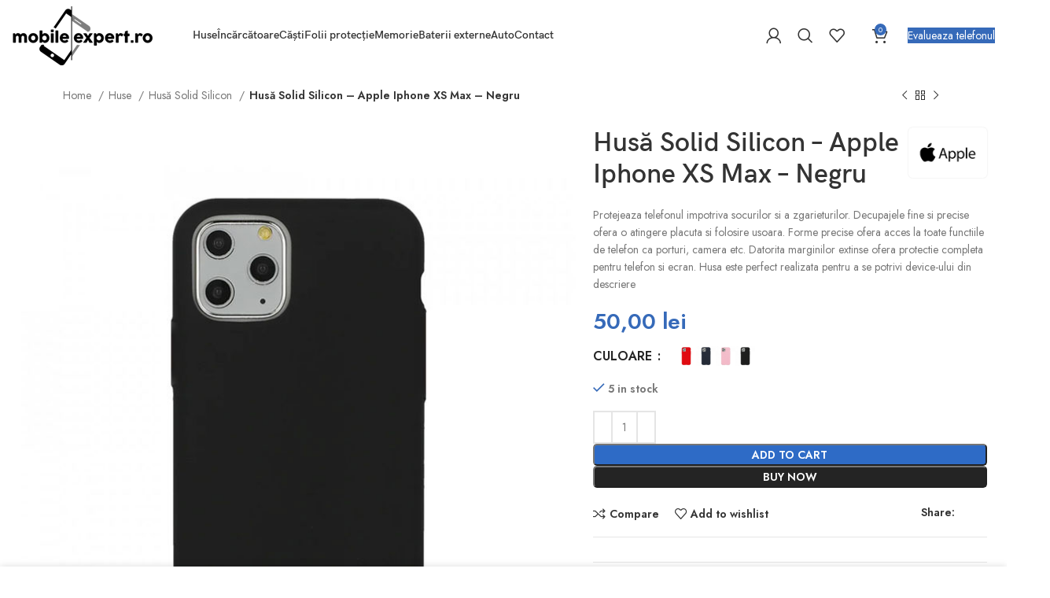

--- FILE ---
content_type: text/html; charset=UTF-8
request_url: https://mobileexpert.ro/product/husa-solid-silicon-apple-iphone-xs-max-negru/
body_size: 29320
content:
<!DOCTYPE html>
<html dir="ltr" lang="ro-RO" prefix="og: https://ogp.me/ns#">
<head>
	<meta charset="UTF-8">
	<link rel="profile" href="https://gmpg.org/xfn/11">
	<link rel="pingback" href="https://mobileexpert.ro/xmlrpc.php">

			<script>window.MSInputMethodContext && document.documentMode && document.write('<script src="https://mobileexpert.ro/wp-content/themes/woodmart/js/libs/ie11CustomProperties.min.js"><\/script>');</script>
		<title>Husă Solid Silicon – Apple Iphone XS Max – Negru - Mobile Expert Shop</title>

		<!-- All in One SEO 4.6.7.1 - aioseo.com -->
		<meta name="description" content="Protejeaza telefonul impotriva socurilor si a zgarieturilor. Decupajele fine si precise ofera o atingere placuta si folosire usoara. Forme precise ofera acces la toate functiile de telefon ca porturi, camera etc. Datorita marginilor extinse ofera protectie completa pentru telefon si ecran. Husa este perfect realizata pentru a se potrivi device-ului din descriere" />
		<meta name="robots" content="max-image-preview:large" />
		<link rel="canonical" href="https://mobileexpert.ro/product/husa-solid-silicon-apple-iphone-xs-max-negru/" />
		<meta name="generator" content="All in One SEO (AIOSEO) 4.6.7.1" />
		<meta property="og:locale" content="ro_RO" />
		<meta property="og:site_name" content="Mobile Expert Shop -" />
		<meta property="og:type" content="article" />
		<meta property="og:title" content="Husă Solid Silicon – Apple Iphone XS Max – Negru - Mobile Expert Shop" />
		<meta property="og:description" content="Protejeaza telefonul impotriva socurilor si a zgarieturilor. Decupajele fine si precise ofera o atingere placuta si folosire usoara. Forme precise ofera acces la toate functiile de telefon ca porturi, camera etc. Datorita marginilor extinse ofera protectie completa pentru telefon si ecran. Husa este perfect realizata pentru a se potrivi device-ului din descriere" />
		<meta property="og:url" content="https://mobileexpert.ro/product/husa-solid-silicon-apple-iphone-xs-max-negru/" />
		<meta property="article:published_time" content="2022-12-21T17:06:30+00:00" />
		<meta property="article:modified_time" content="2024-03-18T20:05:49+00:00" />
		<meta name="twitter:card" content="summary_large_image" />
		<meta name="twitter:title" content="Husă Solid Silicon – Apple Iphone XS Max – Negru - Mobile Expert Shop" />
		<meta name="twitter:description" content="Protejeaza telefonul impotriva socurilor si a zgarieturilor. Decupajele fine si precise ofera o atingere placuta si folosire usoara. Forme precise ofera acces la toate functiile de telefon ca porturi, camera etc. Datorita marginilor extinse ofera protectie completa pentru telefon si ecran. Husa este perfect realizata pentru a se potrivi device-ului din descriere" />
		<script type="application/ld+json" class="aioseo-schema">
			{"@context":"https:\/\/schema.org","@graph":[{"@type":"BreadcrumbList","@id":"https:\/\/mobileexpert.ro\/product\/husa-solid-silicon-apple-iphone-xs-max-negru\/#breadcrumblist","itemListElement":[{"@type":"ListItem","@id":"https:\/\/mobileexpert.ro\/#listItem","position":1,"name":"Prima pagin\u0103","item":"https:\/\/mobileexpert.ro\/","nextItem":"https:\/\/mobileexpert.ro\/product\/husa-solid-silicon-apple-iphone-xs-max-negru\/#listItem"},{"@type":"ListItem","@id":"https:\/\/mobileexpert.ro\/product\/husa-solid-silicon-apple-iphone-xs-max-negru\/#listItem","position":2,"name":"Hus\u0103 Solid Silicon - Apple Iphone XS Max - Negru","previousItem":"https:\/\/mobileexpert.ro\/#listItem"}]},{"@type":"ItemPage","@id":"https:\/\/mobileexpert.ro\/product\/husa-solid-silicon-apple-iphone-xs-max-negru\/#itempage","url":"https:\/\/mobileexpert.ro\/product\/husa-solid-silicon-apple-iphone-xs-max-negru\/","name":"Hus\u0103 Solid Silicon \u2013 Apple Iphone XS Max \u2013 Negru - Mobile Expert Shop","description":"Protejeaza telefonul impotriva socurilor si a zgarieturilor. Decupajele fine si precise ofera o atingere placuta si folosire usoara. Forme precise ofera acces la toate functiile de telefon ca porturi, camera etc. Datorita marginilor extinse ofera protectie completa pentru telefon si ecran. Husa este perfect realizata pentru a se potrivi device-ului din descriere","inLanguage":"ro-RO","isPartOf":{"@id":"https:\/\/mobileexpert.ro\/#website"},"breadcrumb":{"@id":"https:\/\/mobileexpert.ro\/product\/husa-solid-silicon-apple-iphone-xs-max-negru\/#breadcrumblist"},"image":{"@type":"ImageObject","url":"https:\/\/mobileexpert.ro\/wp-content\/uploads\/2022\/12\/husa_solid_silicone_negru.jpg","@id":"https:\/\/mobileexpert.ro\/product\/husa-solid-silicon-apple-iphone-xs-max-negru\/#mainImage","width":700,"height":800},"primaryImageOfPage":{"@id":"https:\/\/mobileexpert.ro\/product\/husa-solid-silicon-apple-iphone-xs-max-negru\/#mainImage"},"datePublished":"2022-12-21T17:06:30+02:00","dateModified":"2024-03-18T22:05:49+02:00"},{"@type":"Organization","@id":"https:\/\/mobileexpert.ro\/#organization","name":"Mobile Expert Shop","url":"https:\/\/mobileexpert.ro\/"},{"@type":"WebSite","@id":"https:\/\/mobileexpert.ro\/#website","url":"https:\/\/mobileexpert.ro\/","name":"Mobile Expert Shop","inLanguage":"ro-RO","publisher":{"@id":"https:\/\/mobileexpert.ro\/#organization"}}]}
		</script>
		<!-- All in One SEO -->

<link rel='dns-prefetch' href='//fonts.googleapis.com' />
<link rel='dns-prefetch' href='//www.googletagmanager.com' />
<link rel="alternate" type="application/rss+xml" title="Mobile Expert Shop &raquo; Flux" href="https://mobileexpert.ro/feed/" />
<link rel="alternate" type="application/rss+xml" title="Mobile Expert Shop &raquo; Flux comentarii" href="https://mobileexpert.ro/comments/feed/" />
<link rel="alternate" type="application/rss+xml" title="Flux comentarii Mobile Expert Shop &raquo; Husă Solid Silicon &#8211; Apple Iphone XS Max &#8211; Negru" href="https://mobileexpert.ro/product/husa-solid-silicon-apple-iphone-xs-max-negru/feed/" />
<link rel="alternate" title="oEmbed (JSON)" type="application/json+oembed" href="https://mobileexpert.ro/wp-json/oembed/1.0/embed?url=https%3A%2F%2Fmobileexpert.ro%2Fproduct%2Fhusa-solid-silicon-apple-iphone-xs-max-negru%2F" />
<link rel="alternate" title="oEmbed (XML)" type="text/xml+oembed" href="https://mobileexpert.ro/wp-json/oembed/1.0/embed?url=https%3A%2F%2Fmobileexpert.ro%2Fproduct%2Fhusa-solid-silicon-apple-iphone-xs-max-negru%2F&#038;format=xml" />
<style id='wp-img-auto-sizes-contain-inline-css' type='text/css'>
img:is([sizes=auto i],[sizes^="auto," i]){contain-intrinsic-size:3000px 1500px}
/*# sourceURL=wp-img-auto-sizes-contain-inline-css */
</style>
<link rel='stylesheet' id='wp-block-library-css' href='https://mobileexpert.ro/wp-includes/css/dist/block-library/style.min.css?ver=6.9' type='text/css' media='all' />
<style id='classic-theme-styles-inline-css' type='text/css'>
/*! This file is auto-generated */
.wp-block-button__link{color:#fff;background-color:#32373c;border-radius:9999px;box-shadow:none;text-decoration:none;padding:calc(.667em + 2px) calc(1.333em + 2px);font-size:1.125em}.wp-block-file__button{background:#32373c;color:#fff;text-decoration:none}
/*# sourceURL=/wp-includes/css/classic-themes.min.css */
</style>
<style id='woocommerce-inline-inline-css' type='text/css'>
.woocommerce form .form-row .required { visibility: visible; }
/*# sourceURL=woocommerce-inline-inline-css */
</style>
<link rel='stylesheet' id='elementor-frontend-css' href='https://mobileexpert.ro/wp-content/plugins/elementor/assets/css/frontend.min.css?ver=3.25.4' type='text/css' media='all' />
<link rel='stylesheet' id='swiper-css' href='https://mobileexpert.ro/wp-content/plugins/elementor/assets/lib/swiper/v8/css/swiper.min.css?ver=8.4.5' type='text/css' media='all' />
<link rel='stylesheet' id='e-swiper-css' href='https://mobileexpert.ro/wp-content/plugins/elementor/assets/css/conditionals/e-swiper.min.css?ver=3.25.4' type='text/css' media='all' />
<link rel='stylesheet' id='elementor-post-6-css' href='https://mobileexpert.ro/wp-content/uploads/elementor/css/post-6.css?ver=1730899072' type='text/css' media='all' />
<link rel='stylesheet' id='bootstrap-css' href='https://mobileexpert.ro/wp-content/themes/woodmart/css/bootstrap-light.min.css?ver=7.2.4' type='text/css' media='all' />
<link rel='stylesheet' id='woodmart-style-css' href='https://mobileexpert.ro/wp-content/themes/woodmart/css/parts/base.min.css?ver=7.2.4' type='text/css' media='all' />
<link rel='stylesheet' id='wd-widget-recent-post-comments-css' href='https://mobileexpert.ro/wp-content/themes/woodmart/css/parts/widget-recent-post-comments.min.css?ver=7.2.4' type='text/css' media='all' />
<link rel='stylesheet' id='wd-widget-wd-recent-posts-css' href='https://mobileexpert.ro/wp-content/themes/woodmart/css/parts/widget-wd-recent-posts.min.css?ver=7.2.4' type='text/css' media='all' />
<link rel='stylesheet' id='wd-widget-nav-css' href='https://mobileexpert.ro/wp-content/themes/woodmart/css/parts/widget-nav.min.css?ver=7.2.4' type='text/css' media='all' />
<link rel='stylesheet' id='wd-widget-wd-layered-nav-css' href='https://mobileexpert.ro/wp-content/themes/woodmart/css/parts/woo-widget-wd-layered-nav.min.css?ver=7.2.4' type='text/css' media='all' />
<link rel='stylesheet' id='wd-woo-mod-swatches-base-css' href='https://mobileexpert.ro/wp-content/themes/woodmart/css/parts/woo-mod-swatches-base.min.css?ver=7.2.4' type='text/css' media='all' />
<link rel='stylesheet' id='wd-woo-mod-swatches-filter-css' href='https://mobileexpert.ro/wp-content/themes/woodmart/css/parts/woo-mod-swatches-filter.min.css?ver=7.2.4' type='text/css' media='all' />
<link rel='stylesheet' id='wd-widget-layered-nav-stock-status-css' href='https://mobileexpert.ro/wp-content/themes/woodmart/css/parts/woo-widget-layered-nav-stock-status.min.css?ver=7.2.4' type='text/css' media='all' />
<link rel='stylesheet' id='wd-widget-product-list-css' href='https://mobileexpert.ro/wp-content/themes/woodmart/css/parts/woo-widget-product-list.min.css?ver=7.2.4' type='text/css' media='all' />
<link rel='stylesheet' id='wd-widget-slider-price-filter-css' href='https://mobileexpert.ro/wp-content/themes/woodmart/css/parts/woo-widget-slider-price-filter.min.css?ver=7.2.4' type='text/css' media='all' />
<link rel='stylesheet' id='wd-wp-gutenberg-css' href='https://mobileexpert.ro/wp-content/themes/woodmart/css/parts/wp-gutenberg.min.css?ver=7.2.4' type='text/css' media='all' />
<link rel='stylesheet' id='wd-wpcf7-css' href='https://mobileexpert.ro/wp-content/themes/woodmart/css/parts/int-wpcf7.min.css?ver=7.2.4' type='text/css' media='all' />
<link rel='stylesheet' id='wd-woo-payments-css' href='https://mobileexpert.ro/wp-content/themes/woodmart/css/parts/int-woo-payments.min.css?ver=7.2.4' type='text/css' media='all' />
<link rel='stylesheet' id='wd-elementor-base-css' href='https://mobileexpert.ro/wp-content/themes/woodmart/css/parts/int-elem-base.min.css?ver=7.2.4' type='text/css' media='all' />
<link rel='stylesheet' id='wd-woocommerce-base-css' href='https://mobileexpert.ro/wp-content/themes/woodmart/css/parts/woocommerce-base.min.css?ver=7.2.4' type='text/css' media='all' />
<link rel='stylesheet' id='wd-mod-star-rating-css' href='https://mobileexpert.ro/wp-content/themes/woodmart/css/parts/mod-star-rating.min.css?ver=7.2.4' type='text/css' media='all' />
<link rel='stylesheet' id='wd-woo-el-track-order-css' href='https://mobileexpert.ro/wp-content/themes/woodmart/css/parts/woo-el-track-order.min.css?ver=7.2.4' type='text/css' media='all' />
<link rel='stylesheet' id='wd-woo-gutenberg-css' href='https://mobileexpert.ro/wp-content/themes/woodmart/css/parts/woo-gutenberg.min.css?ver=7.2.4' type='text/css' media='all' />
<link rel='stylesheet' id='wd-woo-mod-quantity-css' href='https://mobileexpert.ro/wp-content/themes/woodmart/css/parts/woo-mod-quantity.min.css?ver=7.2.4' type='text/css' media='all' />
<link rel='stylesheet' id='wd-woo-opt-free-progress-bar-css' href='https://mobileexpert.ro/wp-content/themes/woodmart/css/parts/woo-opt-free-progress-bar.min.css?ver=7.2.4' type='text/css' media='all' />
<link rel='stylesheet' id='wd-woo-mod-progress-bar-css' href='https://mobileexpert.ro/wp-content/themes/woodmart/css/parts/woo-mod-progress-bar.min.css?ver=7.2.4' type='text/css' media='all' />
<link rel='stylesheet' id='wd-woo-single-prod-el-base-css' href='https://mobileexpert.ro/wp-content/themes/woodmart/css/parts/woo-single-prod-el-base.min.css?ver=7.2.4' type='text/css' media='all' />
<link rel='stylesheet' id='wd-woo-mod-stock-status-css' href='https://mobileexpert.ro/wp-content/themes/woodmart/css/parts/woo-mod-stock-status.min.css?ver=7.2.4' type='text/css' media='all' />
<link rel='stylesheet' id='wd-woo-mod-shop-attributes-css' href='https://mobileexpert.ro/wp-content/themes/woodmart/css/parts/woo-mod-shop-attributes.min.css?ver=7.2.4' type='text/css' media='all' />
<link rel='stylesheet' id='wd-header-base-css' href='https://mobileexpert.ro/wp-content/themes/woodmart/css/parts/header-base.min.css?ver=7.2.4' type='text/css' media='all' />
<link rel='stylesheet' id='wd-mod-tools-css' href='https://mobileexpert.ro/wp-content/themes/woodmart/css/parts/mod-tools.min.css?ver=7.2.4' type='text/css' media='all' />
<link rel='stylesheet' id='wd-header-elements-base-css' href='https://mobileexpert.ro/wp-content/themes/woodmart/css/parts/header-el-base.min.css?ver=7.2.4' type='text/css' media='all' />
<link rel='stylesheet' id='wd-woo-mod-login-form-css' href='https://mobileexpert.ro/wp-content/themes/woodmart/css/parts/woo-mod-login-form.min.css?ver=7.2.4' type='text/css' media='all' />
<link rel='stylesheet' id='wd-header-my-account-css' href='https://mobileexpert.ro/wp-content/themes/woodmart/css/parts/header-el-my-account.min.css?ver=7.2.4' type='text/css' media='all' />
<link rel='stylesheet' id='wd-header-search-css' href='https://mobileexpert.ro/wp-content/themes/woodmart/css/parts/header-el-search.min.css?ver=7.2.4' type='text/css' media='all' />
<link rel='stylesheet' id='wd-header-cart-side-css' href='https://mobileexpert.ro/wp-content/themes/woodmart/css/parts/header-el-cart-side.min.css?ver=7.2.4' type='text/css' media='all' />
<link rel='stylesheet' id='wd-header-cart-css' href='https://mobileexpert.ro/wp-content/themes/woodmart/css/parts/header-el-cart.min.css?ver=7.2.4' type='text/css' media='all' />
<link rel='stylesheet' id='wd-widget-shopping-cart-css' href='https://mobileexpert.ro/wp-content/themes/woodmart/css/parts/woo-widget-shopping-cart.min.css?ver=7.2.4' type='text/css' media='all' />
<link rel='stylesheet' id='wd-woo-single-prod-builder-css' href='https://mobileexpert.ro/wp-content/themes/woodmart/css/parts/woo-single-prod-builder.min.css?ver=7.2.4' type='text/css' media='all' />
<link rel='stylesheet' id='wd-woo-el-breadcrumbs-css' href='https://mobileexpert.ro/wp-content/themes/woodmart/css/parts/woo-el-breadcrumbs.min.css?ver=7.2.4' type='text/css' media='all' />
<link rel='stylesheet' id='wd-woo-single-prod-el-navigation-css' href='https://mobileexpert.ro/wp-content/themes/woodmart/css/parts/woo-single-prod-el-navigation.min.css?ver=7.2.4' type='text/css' media='all' />
<link rel='stylesheet' id='wd-woo-single-prod-el-gallery-css' href='https://mobileexpert.ro/wp-content/themes/woodmart/css/parts/woo-single-prod-el-gallery.min.css?ver=7.2.4' type='text/css' media='all' />
<link rel='stylesheet' id='wd-woo-single-prod-el-gallery-opt-thumb-left-css' href='https://mobileexpert.ro/wp-content/themes/woodmart/css/parts/woo-single-prod-el-gallery-opt-thumb-left.min.css?ver=7.2.4' type='text/css' media='all' />
<link rel='stylesheet' id='wd-owl-carousel-css' href='https://mobileexpert.ro/wp-content/themes/woodmart/css/parts/lib-owl-carousel.min.css?ver=7.2.4' type='text/css' media='all' />
<link rel='stylesheet' id='wd-photoswipe-css' href='https://mobileexpert.ro/wp-content/themes/woodmart/css/parts/lib-photoswipe.min.css?ver=7.2.4' type='text/css' media='all' />
<link rel='stylesheet' id='wd-woo-mod-variation-form-single-css' href='https://mobileexpert.ro/wp-content/themes/woodmart/css/parts/woo-mod-variation-form-single.min.css?ver=7.2.4' type='text/css' media='all' />
<link rel='stylesheet' id='wd-woo-mod-variation-form-css' href='https://mobileexpert.ro/wp-content/themes/woodmart/css/parts/woo-mod-variation-form.min.css?ver=7.2.4' type='text/css' media='all' />
<link rel='stylesheet' id='wd-woo-mod-swatches-style-1-css' href='https://mobileexpert.ro/wp-content/themes/woodmart/css/parts/woo-mod-swatches-style-1.min.css?ver=7.2.4' type='text/css' media='all' />
<link rel='stylesheet' id='wd-woo-mod-swatches-dis-1-css' href='https://mobileexpert.ro/wp-content/themes/woodmart/css/parts/woo-mod-swatches-dis-style-1.min.css?ver=7.2.4' type='text/css' media='all' />
<link rel='stylesheet' id='wd-social-icons-css' href='https://mobileexpert.ro/wp-content/themes/woodmart/css/parts/el-social-icons.min.css?ver=7.2.4' type='text/css' media='all' />
<link rel='stylesheet' id='wd-text-block-css' href='https://mobileexpert.ro/wp-content/themes/woodmart/css/parts/el-text-block.min.css?ver=7.2.4' type='text/css' media='all' />
<link rel='stylesheet' id='wd-collapsible-content-css' href='https://mobileexpert.ro/wp-content/themes/woodmart/css/parts/elem-opt-collapsible-content.min.css?ver=7.2.4' type='text/css' media='all' />
<link rel='stylesheet' id='wd-section-title-css' href='https://mobileexpert.ro/wp-content/themes/woodmart/css/parts/el-section-title.min.css?ver=7.2.4' type='text/css' media='all' />
<link rel='stylesheet' id='wd-woo-single-prod-el-reviews-css' href='https://mobileexpert.ro/wp-content/themes/woodmart/css/parts/woo-single-prod-el-reviews.min.css?ver=7.2.4' type='text/css' media='all' />
<link rel='stylesheet' id='wd-woo-single-prod-el-reviews-style-1-css' href='https://mobileexpert.ro/wp-content/themes/woodmart/css/parts/woo-single-prod-el-reviews-style-1.min.css?ver=7.2.4' type='text/css' media='all' />
<link rel='stylesheet' id='wd-mod-comments-css' href='https://mobileexpert.ro/wp-content/themes/woodmart/css/parts/mod-comments.min.css?ver=7.2.4' type='text/css' media='all' />
<link rel='stylesheet' id='wd-product-loop-css' href='https://mobileexpert.ro/wp-content/themes/woodmart/css/parts/woo-product-loop.min.css?ver=7.2.4' type='text/css' media='all' />
<link rel='stylesheet' id='wd-product-loop-quick-css' href='https://mobileexpert.ro/wp-content/themes/woodmart/css/parts/woo-product-loop-quick.min.css?ver=7.2.4' type='text/css' media='all' />
<link rel='stylesheet' id='wd-woo-mod-add-btn-replace-css' href='https://mobileexpert.ro/wp-content/themes/woodmart/css/parts/woo-mod-add-btn-replace.min.css?ver=7.2.4' type='text/css' media='all' />
<link rel='stylesheet' id='wd-mfp-popup-css' href='https://mobileexpert.ro/wp-content/themes/woodmart/css/parts/lib-magnific-popup.min.css?ver=7.2.4' type='text/css' media='all' />
<link rel='stylesheet' id='wd-widget-collapse-css' href='https://mobileexpert.ro/wp-content/themes/woodmart/css/parts/opt-widget-collapse.min.css?ver=7.2.4' type='text/css' media='all' />
<link rel='stylesheet' id='wd-footer-base-css' href='https://mobileexpert.ro/wp-content/themes/woodmart/css/parts/footer-base.min.css?ver=7.2.4' type='text/css' media='all' />
<link rel='stylesheet' id='wd-widget-nav-mega-menu-css' href='https://mobileexpert.ro/wp-content/themes/woodmart/css/parts/widget-nav-mega-menu.min.css?ver=7.2.4' type='text/css' media='all' />
<link rel='stylesheet' id='wd-scroll-top-css' href='https://mobileexpert.ro/wp-content/themes/woodmart/css/parts/opt-scrolltotop.min.css?ver=7.2.4' type='text/css' media='all' />
<link rel='stylesheet' id='wd-wd-search-results-css' href='https://mobileexpert.ro/wp-content/themes/woodmart/css/parts/wd-search-results.min.css?ver=7.2.4' type='text/css' media='all' />
<link rel='stylesheet' id='wd-wd-search-form-css' href='https://mobileexpert.ro/wp-content/themes/woodmart/css/parts/wd-search-form.min.css?ver=7.2.4' type='text/css' media='all' />
<link rel='stylesheet' id='wd-header-my-account-sidebar-css' href='https://mobileexpert.ro/wp-content/themes/woodmart/css/parts/header-el-my-account-sidebar.min.css?ver=7.2.4' type='text/css' media='all' />
<link rel='stylesheet' id='wd-cookies-popup-css' href='https://mobileexpert.ro/wp-content/themes/woodmart/css/parts/opt-cookies.min.css?ver=7.2.4' type='text/css' media='all' />
<link rel='stylesheet' id='wd-header-search-fullscreen-css' href='https://mobileexpert.ro/wp-content/themes/woodmart/css/parts/header-el-search-fullscreen-general.min.css?ver=7.2.4' type='text/css' media='all' />
<link rel='stylesheet' id='wd-header-search-fullscreen-1-css' href='https://mobileexpert.ro/wp-content/themes/woodmart/css/parts/header-el-search-fullscreen-1.min.css?ver=7.2.4' type='text/css' media='all' />
<link rel='stylesheet' id='wd-bottom-toolbar-css' href='https://mobileexpert.ro/wp-content/themes/woodmart/css/parts/opt-bottom-toolbar.min.css?ver=7.2.4' type='text/css' media='all' />
<link rel='stylesheet' id='xts-style-header_303964-css' href='https://mobileexpert.ro/wp-content/uploads/2024/07/xts-header_303964-1720094671.css?ver=7.2.4' type='text/css' media='all' />
<link rel='stylesheet' id='xts-google-fonts-css' href='https://fonts.googleapis.com/css?family=Jost%3A400%2C600%2C700&#038;ver=7.2.4' type='text/css' media='all' />
<link rel='stylesheet' id='google-fonts-1-css' href='https://fonts.googleapis.com/css?family=Roboto%3A100%2C100italic%2C200%2C200italic%2C300%2C300italic%2C400%2C400italic%2C500%2C500italic%2C600%2C600italic%2C700%2C700italic%2C800%2C800italic%2C900%2C900italic%7CRoboto+Slab%3A100%2C100italic%2C200%2C200italic%2C300%2C300italic%2C400%2C400italic%2C500%2C500italic%2C600%2C600italic%2C700%2C700italic%2C800%2C800italic%2C900%2C900italic&#038;display=swap&#038;subset=latin-ext&#038;ver=6.9' type='text/css' media='all' />
<link rel="preconnect" href="https://fonts.gstatic.com/" crossorigin><script type="text/javascript" id="gtmkit-js-before" data-cfasync="false" data-nowprocket="" data-cookieconsent="ignore">
/* <![CDATA[ */
		window.gtmkit_settings = {"datalayer_name":"dataLayer","console_log":false,"wc":{"use_sku":false,"pid_prefix":"","add_shipping_info":{"config":1},"add_payment_info":{"config":1},"view_item":{"config":0},"view_item_list":{"config":0},"text":{"wp-block-handpicked-products":"Handpicked Products","wp-block-product-best-sellers":"Best Sellers","wp-block-product-category":"Product Category","wp-block-product-new":"New Products","wp-block-product-on-sale":"Products On Sale","wp-block-products-by-attribute":"Products By Attribute","wp-block-product-tag":"Product Tag","wp-block-product-top-rated":"Top Rated Products","shipping-tier-not-found":"Shipping tier not found","payment-method-not-found":"Payment method not found"},"css_selectors":{"single_product_wishlist":".add_to_wishlist, .tinvwl_add_to_wishlist_button:not(.tinvwl-product-in-list,.disabled-add-wishlist)","product_list_select_item":".products .product:not(.product-category) a:not(.add_to_cart_button.ajax_add_to_cart,.add_to_wishlist,.tinvwl_add_to_wishlist_button),.wc-block-grid__products li:not(.product-category) a:not(.add_to_cart_button.ajax_add_to_cart,.add_to_wishlist,.tinvwl_add_to_wishlist_button),.woocommerce-grouped-product-list-item__label a:not(.add_to_wishlist,.tinvwl_add_to_wishlist_button)","product_list_wishlist":".add_to_wishlist, .tinvwl_add_to_wishlist_button:not(.tinvwl-product-in-list)"}}};
		window.gtmkit_data = {"wc":{"currency":"RON","is_cart":false,"is_checkout":false,"blocks":{}}};
		window.dataLayer = window.dataLayer || [];
				if (typeof gtag === "undefined") {
			function gtag(){dataLayer.push(arguments);}
			gtag('consent', 'default', {
				'ad_personalization': 'granted',
				'ad_storage': 'granted',
				'ad_user_data': 'granted',
				'analytics_storage': 'granted',
				'personalization_storage': 'granted',
				'functionality_storage': 'granted',
				'security_storage': 'granted',
							});
								} else if ( window.gtmkit_settings.console_log === 'on' ) {
			console.warn('GTM Kit: gtag is already defined')
		}		
//# sourceURL=gtmkit-js-before
/* ]]> */
</script>
<script type="text/javascript" src="https://mobileexpert.ro/wp-includes/js/jquery/jquery.min.js?ver=3.7.1" id="jquery-core-js"></script>
<script type="text/javascript" src="https://mobileexpert.ro/wp-includes/js/jquery/jquery-migrate.min.js?ver=3.4.1" id="jquery-migrate-js"></script>
<script type="text/javascript" src="https://mobileexpert.ro/wp-content/plugins/woocommerce/assets/js/jquery-blockui/jquery.blockUI.min.js?ver=2.7.0-wc.9.1.5" id="jquery-blockui-js" defer="defer" data-wp-strategy="defer"></script>
<script type="text/javascript" id="wc-add-to-cart-js-extra">
/* <![CDATA[ */
var wc_add_to_cart_params = {"ajax_url":"/wp-admin/admin-ajax.php","wc_ajax_url":"/?wc-ajax=%%endpoint%%","i18n_view_cart":"View cart","cart_url":"https://mobileexpert.ro/cosul-meu/","is_cart":"","cart_redirect_after_add":"no"};
//# sourceURL=wc-add-to-cart-js-extra
/* ]]> */
</script>
<script type="text/javascript" src="https://mobileexpert.ro/wp-content/plugins/woocommerce/assets/js/frontend/add-to-cart.min.js?ver=9.1.5" id="wc-add-to-cart-js" defer="defer" data-wp-strategy="defer"></script>
<script type="text/javascript" src="https://mobileexpert.ro/wp-content/plugins/woocommerce/assets/js/zoom/jquery.zoom.min.js?ver=1.7.21-wc.9.1.5" id="zoom-js" defer="defer" data-wp-strategy="defer"></script>
<script type="text/javascript" id="wc-single-product-js-extra">
/* <![CDATA[ */
var wc_single_product_params = {"i18n_required_rating_text":"Please select a rating","review_rating_required":"yes","flexslider":{"rtl":false,"animation":"slide","smoothHeight":true,"directionNav":false,"controlNav":"thumbnails","slideshow":false,"animationSpeed":500,"animationLoop":false,"allowOneSlide":false},"zoom_enabled":"","zoom_options":[],"photoswipe_enabled":"","photoswipe_options":{"shareEl":false,"closeOnScroll":false,"history":false,"hideAnimationDuration":0,"showAnimationDuration":0},"flexslider_enabled":""};
//# sourceURL=wc-single-product-js-extra
/* ]]> */
</script>
<script type="text/javascript" src="https://mobileexpert.ro/wp-content/plugins/woocommerce/assets/js/frontend/single-product.min.js?ver=9.1.5" id="wc-single-product-js" defer="defer" data-wp-strategy="defer"></script>
<script type="text/javascript" src="https://mobileexpert.ro/wp-content/plugins/woocommerce/assets/js/js-cookie/js.cookie.min.js?ver=2.1.4-wc.9.1.5" id="js-cookie-js" defer="defer" data-wp-strategy="defer"></script>
<script type="text/javascript" id="woocommerce-js-extra">
/* <![CDATA[ */
var woocommerce_params = {"ajax_url":"/wp-admin/admin-ajax.php","wc_ajax_url":"/?wc-ajax=%%endpoint%%"};
//# sourceURL=woocommerce-js-extra
/* ]]> */
</script>
<script type="text/javascript" src="https://mobileexpert.ro/wp-content/plugins/woocommerce/assets/js/frontend/woocommerce.min.js?ver=9.1.5" id="woocommerce-js" defer="defer" data-wp-strategy="defer"></script>
<script type="text/javascript" id="gtmkit-container-js-after" data-cfasync="false" data-nowprocket="" data-cookieconsent="ignore">
/* <![CDATA[ */
/* Google Tag Manager */
(function(w,d,s,l,i){w[l]=w[l]||[];w[l].push({'gtm.start':
new Date().getTime(),event:'gtm.js'});var f=d.getElementsByTagName(s)[0],
j=d.createElement(s),dl=l!='dataLayer'?'&l='+l:'';j.async=true;j.src=
'https://www.googletagmanager.com/gtm.js?id='+i+dl;f.parentNode.insertBefore(j,f);
})(window,document,'script','dataLayer','GTM-NSJVFQ8K');
/* End Google Tag Manager */

//# sourceURL=gtmkit-container-js-after
/* ]]> */
</script>
<script type="text/javascript" src="https://mobileexpert.ro/wp-content/plugins/gtm-kit/assets/integration/woocommerce.js?ver=1.23.1" id="gtmkit-woocommerce-js" defer="defer" data-wp-strategy="defer"></script>
<script type="text/javascript" src="https://mobileexpert.ro/wp-content/plugins/gtm-kit/assets/integration/contact-form-7.js?ver=1.23.1" id="gtmkit-cf7-js" defer="defer" data-wp-strategy="defer"></script>
<script type="text/javascript" id="gtmkit-datalayer-js-before" data-cfasync="false" data-nowprocket="" data-cookieconsent="ignore">
/* <![CDATA[ */
const gtmkit_dataLayer_content = {"pageType":"product-page","productType":"simple","event":"view_item","ecommerce":{"items":[{"id":"15138","item_id":"15138","item_name":"Hus\u0103 Solid Silicon - Apple Iphone XS Max - Negru","currency":"RON","price":50,"item_category":"Huse","item_category2":"Hus\u0103 Solid Silicon"}],"value":50,"currency":"RON"}};
dataLayer.push( gtmkit_dataLayer_content );

//# sourceURL=gtmkit-datalayer-js-before
/* ]]> */
</script>
<script type="text/javascript" id="WCPAY_ASSETS-js-extra">
/* <![CDATA[ */
var wcpayAssets = {"url":"https://mobileexpert.ro/wp-content/plugins/woocommerce-payments/dist/"};
//# sourceURL=WCPAY_ASSETS-js-extra
/* ]]> */
</script>
<script type="text/javascript" src="https://mobileexpert.ro/wp-content/themes/woodmart/js/libs/device.min.js?ver=7.2.4" id="wd-device-library-js"></script>
<link rel="https://api.w.org/" href="https://mobileexpert.ro/wp-json/" /><link rel="alternate" title="JSON" type="application/json" href="https://mobileexpert.ro/wp-json/wp/v2/product/15138" /><link rel="EditURI" type="application/rsd+xml" title="RSD" href="https://mobileexpert.ro/xmlrpc.php?rsd" />
<meta name="generator" content="WordPress 6.9" />
<meta name="generator" content="WooCommerce 9.1.5" />
<link rel='shortlink' href='https://mobileexpert.ro/?p=15138' />

<!-- This website runs the Product Feed PRO for WooCommerce by AdTribes.io plugin - version 13.3.4 -->
					<meta name="viewport" content="width=device-width, initial-scale=1.0, maximum-scale=1.0, user-scalable=no">
										<noscript><style>.woocommerce-product-gallery{ opacity: 1 !important; }</style></noscript>
	<meta name="generator" content="Elementor 3.25.4; features: e_font_icon_svg, additional_custom_breakpoints, e_optimized_control_loading; settings: css_print_method-external, google_font-enabled, font_display-swap">
<style type="text/css">.recentcomments a{display:inline !important;padding:0 !important;margin:0 !important;}</style>			<style>
				.e-con.e-parent:nth-of-type(n+4):not(.e-lazyloaded):not(.e-no-lazyload),
				.e-con.e-parent:nth-of-type(n+4):not(.e-lazyloaded):not(.e-no-lazyload) * {
					background-image: none !important;
				}
				@media screen and (max-height: 1024px) {
					.e-con.e-parent:nth-of-type(n+3):not(.e-lazyloaded):not(.e-no-lazyload),
					.e-con.e-parent:nth-of-type(n+3):not(.e-lazyloaded):not(.e-no-lazyload) * {
						background-image: none !important;
					}
				}
				@media screen and (max-height: 640px) {
					.e-con.e-parent:nth-of-type(n+2):not(.e-lazyloaded):not(.e-no-lazyload),
					.e-con.e-parent:nth-of-type(n+2):not(.e-lazyloaded):not(.e-no-lazyload) * {
						background-image: none !important;
					}
				}
			</style>
			<style class='wp-fonts-local' type='text/css'>
@font-face{font-family:Inter;font-style:normal;font-weight:300 900;font-display:fallback;src:url('https://mobileexpert.ro/wp-content/plugins/woocommerce/assets/fonts/Inter-VariableFont_slnt,wght.woff2') format('woff2');font-stretch:normal;}
@font-face{font-family:Cardo;font-style:normal;font-weight:400;font-display:fallback;src:url('https://mobileexpert.ro/wp-content/plugins/woocommerce/assets/fonts/cardo_normal_400.woff2') format('woff2');}
</style>
<link rel="icon" href="https://mobileexpert.ro/wp-content/uploads/2022/11/cropped-mobileexpert_logo_black-32x32.png" sizes="32x32" />
<link rel="icon" href="https://mobileexpert.ro/wp-content/uploads/2022/11/cropped-mobileexpert_logo_black-192x192.png" sizes="192x192" />
<link rel="apple-touch-icon" href="https://mobileexpert.ro/wp-content/uploads/2022/11/cropped-mobileexpert_logo_black-180x180.png" />
<meta name="msapplication-TileImage" content="https://mobileexpert.ro/wp-content/uploads/2022/11/cropped-mobileexpert_logo_black-270x270.png" />
<style>
		
		</style>			<style id="wd-style-theme_settings_default-css" data-type="wd-style-theme_settings_default">
				@font-face {
	font-weight: normal;
	font-style: normal;
	font-family: "woodmart-font";
	src: url("//mobileexpert.ro/wp-content/themes/woodmart/fonts/woodmart-font-1-400.woff2?v=7.2.4") format("woff2");
}

.wd-popup.wd-promo-popup{
	background-color:#111111;
	background-image: url(https://mobileexpert.ro/wp-content/uploads/2022/09/accessories-popup.jpg);
	background-repeat:no-repeat;
	background-size:cover;
	background-position:center center;
}

.page-title-default{
	background-color:#0a0a0a;
	background-image: url(https://mobileexpert.ro/wp-content/uploads/2022/09/accessories-page-title.jpg);
	background-size:cover;
	background-position:center center;
}

.footer-container{
	background-color:rgb(16,16,16);
	background-image: none;
}

:root{
--wd-text-font:"Jost", Arial, Helvetica, sans-serif;
--wd-text-font-weight:400;
--wd-text-color:#777777;
--wd-text-font-size:14px;
}
:root{
--wd-title-font:"hkgroteskpro", Arial, Helvetica, sans-serif;
--wd-title-font-weight:600;
--wd-title-color:#242424;
}
:root{
--wd-entities-title-font:"hkgroteskpro", Arial, Helvetica, sans-serif;
--wd-entities-title-font-weight:600;
--wd-entities-title-color:#333333;
--wd-entities-title-color-hover:rgb(51 51 51 / 65%);
}
:root{
--wd-alternative-font:"hkgroteskpro", Arial, Helvetica, sans-serif;
}
:root{
--wd-widget-title-font:"hkgroteskpro", Arial, Helvetica, sans-serif;
--wd-widget-title-font-weight:600;
--wd-widget-title-transform:uppercase;
--wd-widget-title-color:#333;
--wd-widget-title-font-size:16px;
}
:root{
--wd-header-el-font:"hkgroteskpro", Arial, Helvetica, sans-serif;
--wd-header-el-font-weight:600;
--wd-header-el-transform:none;
--wd-header-el-font-size:14px;
}
html .product.category-grid-item .wd-entities-title, html .product.category-grid-item.cat-design-replace-title .wd-entities-title, html .categories-style-masonry-first .category-grid-item:first-child .wd-entities-title, html .product.wd-cat .wd-entities-title{
	font-size: 18px;text-transform: none;
}

html .wd-nav-mobile > li > a, html .wd-nav-mobile .wd-sub-menu li a{
	text-transform: none;
}

:root{
--wd-brd-radius: 8px;
}:root{
--wd-primary-color:rgb(54,106,185);
}
:root{
--wd-alternative-color:rgb(57,161,206);
}
:root{
--wd-link-color:#333333;
--wd-link-color-hover:#242424;
}
:root{
--btn-default-bgcolor:#f7f7f7;
}
:root{
--btn-default-bgcolor-hover:#efefef;
}
:root{
--btn-accented-bgcolor:rgb(46,107,198);
}
:root{
--btn-accented-bgcolor-hover:rgb(42,97,180);
}
html .wd-buy-now-btn{
	background: rgb(36,36,36);
}

html .wd-buy-now-btn:hover{
	background: rgb(51,51,51);
}

:root{
--notices-success-bg:#459647;
}
:root{
--notices-success-color:#fff;
}
:root{
--notices-warning-bg:#E0B252;
}
:root{
--notices-warning-color:#fff;
}
	:root{
					
							--wd-form-brd-radius: 5px;
			
					
					--wd-form-brd-width: 2px;
		
					--btn-default-color: #333;
		
					--btn-default-color-hover: #333;
		
					--btn-accented-color: #fff;
		
					--btn-accented-color-hover: #fff;
		
					
			
			
							--btn-default-brd-radius: 5px;
				--btn-default-box-shadow: none;
				--btn-default-box-shadow-hover: none;
					
					
			
			
							--btn-accented-brd-radius: 5px;
				--btn-accented-box-shadow: none;
				--btn-accented-box-shadow-hover: none;
					
							
			}

	
	
			@media (min-width: 1025px) {
			.whb-boxed:not(.whb-sticked):not(.whb-full-width) .whb-main-header {
				max-width: 1290px;
			}
		}

		.container {
			max-width: 1320px;
		}

		:root{
			--wd-container-w: 1320px;
		}
	
			@media (min-width: 1337px) {
			.platform-Windows .wd-section-stretch > .elementor-container {
				margin-left: auto;
				margin-right: auto;
			}
		}
		@media (min-width: 1320px) {
			html:not(.platform-Windows) .wd-section-stretch > .elementor-container {
				margin-left: auto;
				margin-right: auto;
			}
		}
	
			div.wd-popup.popup-quick-view {
			max-width: 920px;
		}
	
	
	
	
			.woodmart-woocommerce-layered-nav .wd-scroll-content {
			max-height: 223px;
		}
	
	
@font-face {
	font-family: "hkgroteskpro";
	src: url("//mobileexpert.ro/wp-content/uploads/2022/09/hkgroteskpro-semibold.woff2") format("woff2"), 
url("//mobileexpert.ro/wp-content/uploads/2022/09/hkgroteskpro-semibold.woff2") format("woff");
	font-weight: 600;
	font-style: normal;
}

			</style>
			</head>

<body class="wp-singular product-template-default single single-product postid-15138 wp-theme-woodmart theme-woodmart woocommerce woocommerce-page woocommerce-no-js wrapper-custom  woodmart-product-design-default categories-accordion-on woodmart-archive-shop woodmart-ajax-shop-on offcanvas-sidebar-mobile offcanvas-sidebar-tablet sticky-toolbar-on elementor-default elementor-kit-6">
			<script type="text/javascript" id="wd-flicker-fix">// Flicker fix.</script>	
	
	<div class="website-wrapper">
									<header class="whb-header whb-header_303964 whb-sticky-shadow whb-scroll-slide whb-sticky-real">
					<div class="whb-main-header">
	
<div class="whb-row whb-top-bar whb-not-sticky-row whb-with-bg whb-border-fullwidth whb-color-light whb-flex-flex-middle whb-hidden-desktop">
	<div class="container">
		<div class="whb-flex-row whb-top-bar-inner">
			<div class="whb-column whb-col-left whb-visible-lg whb-empty-column">
	</div>
<div class="whb-column whb-col-center whb-visible-lg whb-empty-column">
	</div>
<div class="whb-column whb-col-right whb-visible-lg whb-empty-column">
	</div>
<div class="whb-column whb-col-mobile whb-hidden-lg">
	<div id="wd-69805c3ae8488" class=" whb-gylmpmusr27i9jmm1uvk wd-button-wrapper text-center"><a href="https://mobileexpert.ro/buy-back/" title="" target="_blank" class="btn btn-color-white btn-style-link btn-style-rectangle btn-size-default">Evalueaza telefonul</a></div></div>
		</div>
	</div>
</div>

<div class="whb-row whb-general-header whb-sticky-row whb-without-bg whb-without-border whb-color-dark whb-flex-flex-middle">
	<div class="container">
		<div class="whb-flex-row whb-general-header-inner">
			<div class="whb-column whb-col-left whb-visible-lg">
	<div class="site-logo">
	<a href="https://mobileexpert.ro/" class="wd-logo wd-main-logo" rel="home">
		<img width="180" height="77" src="https://mobileexpert.ro/wp-content/uploads/2022/11/mobileexpert_logo_black.png" class="attachment-full size-full" alt="" style="max-width:180px;" decoding="async" srcset="https://mobileexpert.ro/wp-content/uploads/2022/11/mobileexpert_logo_black.png 180w, https://mobileexpert.ro/wp-content/uploads/2022/11/mobileexpert_logo_black-148x63.png 148w" sizes="(max-width: 180px) 100vw, 180px" />	</a>
	</div>
<div class="whb-space-element " style="width:30px;"></div></div>
<div class="whb-column whb-col-center whb-visible-lg">
	<div class="wd-header-nav wd-header-main-nav text-left wd-design-1" role="navigation" aria-label="Main navigation">
	<ul id="menu-main-header-navigation" class="menu wd-nav wd-nav-main wd-style-default wd-gap-m"><li id="menu-item-19329" class="menu-item menu-item-type-taxonomy menu-item-object-product_cat current-product-ancestor current-menu-parent current-product-parent menu-item-19329 item-level-0 menu-simple-dropdown wd-event-hover" ><a href="https://mobileexpert.ro/product-category/huse/" class="woodmart-nav-link"><span class="nav-link-text">Huse</span></a></li>
<li id="menu-item-19333" class="menu-item menu-item-type-taxonomy menu-item-object-product_cat menu-item-19333 item-level-0 menu-simple-dropdown wd-event-hover" ><a href="https://mobileexpert.ro/product-category/incarcatoare/" class="woodmart-nav-link"><span class="nav-link-text">Încărcătoare</span></a></li>
<li id="menu-item-19282" class="menu-item menu-item-type-taxonomy menu-item-object-product_cat menu-item-19282 item-level-0 menu-simple-dropdown wd-event-hover" ><a href="https://mobileexpert.ro/product-category/casti/" class="woodmart-nav-link"><span class="nav-link-text">Căști</span></a></li>
<li id="menu-item-19283" class="menu-item menu-item-type-taxonomy menu-item-object-product_cat menu-item-19283 item-level-0 menu-simple-dropdown wd-event-hover" ><a href="https://mobileexpert.ro/product-category/folii-protectie/" class="woodmart-nav-link"><span class="nav-link-text">Folii protecție</span></a></li>
<li id="menu-item-19334" class="menu-item menu-item-type-taxonomy menu-item-object-product_cat menu-item-19334 item-level-0 menu-simple-dropdown wd-event-hover" ><a href="https://mobileexpert.ro/product-category/memorie/" class="woodmart-nav-link"><span class="nav-link-text">Memorie</span></a></li>
<li id="menu-item-19280" class="menu-item menu-item-type-taxonomy menu-item-object-product_cat menu-item-19280 item-level-0 menu-simple-dropdown wd-event-hover" ><a href="https://mobileexpert.ro/product-category/baterii-externe/" class="woodmart-nav-link"><span class="nav-link-text">Baterii externe</span></a></li>
<li id="menu-item-19279" class="menu-item menu-item-type-taxonomy menu-item-object-product_cat menu-item-19279 item-level-0 menu-simple-dropdown wd-event-hover" ><a href="https://mobileexpert.ro/product-category/auto/" class="woodmart-nav-link"><span class="nav-link-text">Auto</span></a></li>
<li id="menu-item-19385" class="menu-item menu-item-type-post_type menu-item-object-page menu-item-19385 item-level-0 menu-simple-dropdown wd-event-hover" ><a href="https://mobileexpert.ro/contact/" class="woodmart-nav-link"><span class="nav-link-text">Contact</span></a></li>
</ul></div><!--END MAIN-NAV-->
</div>
<div class="whb-column whb-col-right whb-visible-lg">
	<div class="wd-header-my-account wd-tools-element wd-event-hover wd-design-1 wd-account-style-icon login-side-opener whb-vssfpylqqax9pvkfnxoz">
			<a href="https://mobileexpert.ro/contul-meu/" title="My account">
			
				<span class="wd-tools-icon">
									</span>
				<span class="wd-tools-text">
				Login / Register			</span>

					</a>

			</div>
<div class="wd-header-search wd-tools-element wd-design-1 wd-style-icon wd-display-full-screen whb-vvkui82ouy5f7jfst1gx" title="Search">
	<a href="javascript:void(0);" aria-label="Search">
		
			<span class="wd-tools-icon">
							</span>

			<span class="wd-tools-text">
				Search			</span>

			</a>
	</div>

<div class="wd-header-wishlist wd-tools-element wd-style-icon wd-with-count wd-design-2 whb-a22wdkiy3r40yw2paskq" title="My Wishlist">
	<a href="https://mobileexpert.ro/wishlist/">
		
			<span class="wd-tools-icon">
				
									<span class="wd-tools-count">
						0					</span>
							</span>

			<span class="wd-tools-text">
				Wishlist			</span>

			</a>
</div>

<div class="wd-header-cart wd-tools-element wd-design-5 cart-widget-opener wd-style-icon whb-6ivlq8kef7blyepibxz1">
	<a href="https://mobileexpert.ro/cosul-meu/" title="Shopping cart">
		
			<span class="wd-tools-icon">
															<span class="wd-cart-number wd-tools-count">0 <span>items</span></span>
									</span>
			<span class="wd-tools-text">
				
										<span class="wd-cart-subtotal"><span class="woocommerce-Price-amount amount"><bdi>0,00&nbsp;<span class="woocommerce-Price-currencySymbol">lei</span></bdi></span></span>
					</span>

			</a>
	</div>
<div id="wd-69805c3aea68b" class=" whb-jy6nrk3ua52gtmwixheb wd-button-wrapper text-center"><a href="https://mobileexpert.ro/buy-back/" title="" target="_blank" class="btn btn-color-primary btn-style-default btn-style-rectangle btn-size-default">Evalueaza telefonul</a></div></div>
<div class="whb-column whb-mobile-left whb-hidden-lg">
	<div class="wd-tools-element wd-header-mobile-nav wd-style-text wd-design-1 whb-g1k0m1tib7raxrwkm1t3">
	<a href="#" rel="nofollow" aria-label="Open mobile menu">
		
		<span class="wd-tools-icon">
					</span>

		<span class="wd-tools-text">Menu</span>

			</a>
</div><!--END wd-header-mobile-nav--></div>
<div class="whb-column whb-mobile-center whb-hidden-lg">
	<div class="site-logo">
	<a href="https://mobileexpert.ro/" class="wd-logo wd-main-logo" rel="home">
		<img width="180" height="77" src="https://mobileexpert.ro/wp-content/uploads/2022/11/mobileexpert_logo_black.png" class="attachment-full size-full" alt="" style="max-width:179px;" decoding="async" srcset="https://mobileexpert.ro/wp-content/uploads/2022/11/mobileexpert_logo_black.png 180w, https://mobileexpert.ro/wp-content/uploads/2022/11/mobileexpert_logo_black-148x63.png 148w" sizes="(max-width: 180px) 100vw, 180px" />	</a>
	</div>
</div>
<div class="whb-column whb-mobile-right whb-hidden-lg">
	
<div class="wd-header-cart wd-tools-element wd-design-5 cart-widget-opener whb-trk5sfmvib0ch1s1qbtc">
	<a href="https://mobileexpert.ro/cosul-meu/" title="Shopping cart">
		
			<span class="wd-tools-icon">
															<span class="wd-cart-number wd-tools-count">0 <span>items</span></span>
									</span>
			<span class="wd-tools-text">
				
										<span class="wd-cart-subtotal"><span class="woocommerce-Price-amount amount"><bdi>0,00&nbsp;<span class="woocommerce-Price-currencySymbol">lei</span></bdi></span></span>
					</span>

			</a>
	</div>
</div>
		</div>
	</div>
</div>
</div>
				</header>
			
								<div class="main-page-wrapper">
		
		
		<!-- MAIN CONTENT AREA -->
				<div class="container">
			<div class="row content-layout-wrapper align-items-start">
				<div class="site-content shop-content-area col-12 wd-builder-on" role="main">								<div id="product-15138" class="single-product-page product type-product post-15138 status-publish first instock product_cat-husa-solid-silicon product_cat-huse has-post-thumbnail shipping-taxable purchasable product-type-simple">
							<link rel="stylesheet" id="elementor-post-9297-css" href="https://mobileexpert.ro/wp-content/uploads/elementor/css/post-9297.css?ver=1730900013" type="text/css" media="all">
					<div data-elementor-type="wp-post" data-elementor-id="9297" class="elementor elementor-9297">
						<section class="elementor-section elementor-top-section elementor-element elementor-element-585948b elementor-section-boxed elementor-section-height-default elementor-section-height-default wd-section-disabled" data-id="585948b" data-element_type="section">
						<div class="elementor-container elementor-column-gap-default">
					<div class="elementor-column elementor-col-100 elementor-top-column elementor-element elementor-element-689962b" data-id="689962b" data-element_type="column">
			<div class="elementor-widget-wrap elementor-element-populated">
						<div class="elementor-element elementor-element-7f5bfb38 elementor-widget__width-auto wd-nowrap-md wd-single-breadcrumbs wd-breadcrumbs text-left elementor-widget elementor-widget-wd_wc_breadcrumb" data-id="7f5bfb38" data-element_type="widget" data-widget_type="wd_wc_breadcrumb.default">
				<div class="elementor-widget-container">
			<nav class="woocommerce-breadcrumb" aria-label="Breadcrumb">				<a href="https://mobileexpert.ro" class="breadcrumb-link">
					Home				</a>
							<a href="https://mobileexpert.ro/product-category/huse/" class="breadcrumb-link">
					Huse				</a>
							<a href="https://mobileexpert.ro/product-category/huse/husa-solid-silicon/" class="breadcrumb-link breadcrumb-link-last">
					Husă Solid Silicon				</a>
							<span class="breadcrumb-last">
					Husă Solid Silicon &#8211; Apple Iphone XS Max &#8211; Negru				</span>
			</nav>		</div>
				</div>
				<div class="elementor-element elementor-element-39629c69 text-right elementor-widget__width-auto elementor-hidden-mobile wd-single-nav elementor-widget elementor-widget-wd_single_product_nav" data-id="39629c69" data-element_type="widget" data-widget_type="wd_single_product_nav.default">
				<div class="elementor-widget-container">
			
<div class="wd-products-nav">
			<div class="wd-event-hover">
			<a class="wd-product-nav-btn wd-btn-prev" href="https://mobileexpert.ro/product/husa-solid-silicon-apple-iphone-xr-rosu/" aria-label="Previous product"></a>

			<div class="wd-dropdown">
				<a href="https://mobileexpert.ro/product/husa-solid-silicon-apple-iphone-xr-rosu/" class="wd-product-nav-thumb">
					<img fetchpriority="high" width="600" height="600" src="https://mobileexpert.ro/wp-content/uploads/2022/12/husa_solid_silicone_rosu-600x600.jpg" class="attachment-woocommerce_thumbnail size-woocommerce_thumbnail" alt="" decoding="async" srcset="https://mobileexpert.ro/wp-content/uploads/2022/12/husa_solid_silicone_rosu-600x600.jpg 600w, https://mobileexpert.ro/wp-content/uploads/2022/12/husa_solid_silicone_rosu-150x150.jpg 150w" sizes="(max-width: 600px) 100vw, 600px" />				</a>

				<div class="wd-product-nav-desc">
					<a href="https://mobileexpert.ro/product/husa-solid-silicon-apple-iphone-xr-rosu/" class="wd-entities-title">
						Husă Solid Silicon - Apple Iphone XR - Roșu					</a>

					<span class="price">
						<span class="woocommerce-Price-amount amount">50,00&nbsp;<span class="woocommerce-Price-currencySymbol">lei</span></span>					</span>
				</div>
			</div>
		</div>
	
	<a href="https://mobileexpert.ro/shop/" class="wd-product-nav-btn wd-btn-back">
		<span>
			Back to products		</span>
	</a>

			<div class="wd-event-hover">
			<a class="wd-product-nav-btn wd-btn-next" href="https://mobileexpert.ro/product/husa-solid-silicon-apple-iphone-xs-max-albastru-inchis/" aria-label="Next product"></a>

			<div class="wd-dropdown">
				<a href="https://mobileexpert.ro/product/husa-solid-silicon-apple-iphone-xs-max-albastru-inchis/" class="wd-product-nav-thumb">
					<img loading="lazy" width="600" height="600" src="https://mobileexpert.ro/wp-content/uploads/2022/12/husa_solid_silicone_albastru1-600x600.jpg" class="attachment-woocommerce_thumbnail size-woocommerce_thumbnail" alt="" decoding="async" srcset="https://mobileexpert.ro/wp-content/uploads/2022/12/husa_solid_silicone_albastru1-600x600.jpg 600w, https://mobileexpert.ro/wp-content/uploads/2022/12/husa_solid_silicone_albastru1-150x150.jpg 150w" sizes="(max-width: 600px) 100vw, 600px" />				</a>

				<div class="wd-product-nav-desc">
					<a href="https://mobileexpert.ro/product/husa-solid-silicon-apple-iphone-xs-max-albastru-inchis/" class="wd-entities-title">
						Husă Solid Silicon - Apple Iphone XS Max - Albastru Închis					</a>

					<span class="price">
						<span class="woocommerce-Price-amount amount">50,00&nbsp;<span class="woocommerce-Price-currencySymbol">lei</span></span>					</span>
				</div>
			</div>
		</div>
	</div>
		</div>
				</div>
				<div class="elementor-element elementor-element-57f9ae4b wd-wc-notices elementor-widget elementor-widget-wd_wc_notices" data-id="57f9ae4b" data-element_type="widget" data-widget_type="wd_wc_notices.default">
				<div class="elementor-widget-container">
			<div class="woocommerce-notices-wrapper"></div>		</div>
				</div>
					</div>
		</div>
					</div>
		</section>
				<section class="elementor-section elementor-top-section elementor-element elementor-element-39e93148 wd-section-stretch elementor-section-boxed elementor-section-height-default elementor-section-height-default" data-id="39e93148" data-element_type="section">
						<div class="elementor-container elementor-column-gap-default">
					<div class="elementor-column elementor-col-50 elementor-top-column elementor-element elementor-element-16a9f825" data-id="16a9f825" data-element_type="column">
			<div class="elementor-widget-wrap elementor-element-populated">
						<div class="elementor-element elementor-element-47254edc wd-single-gallery elementor-widget-theme-post-content elementor-widget elementor-widget-wd_single_product_gallery" data-id="47254edc" data-element_type="widget" data-widget_type="wd_single_product_gallery.default">
				<div class="elementor-widget-container">
			<div class="woocommerce-product-gallery woocommerce-product-gallery--with-images woocommerce-product-gallery--columns-4 images  images row thumbs-position-left image-action-zoom" style="opacity: 0; transition: opacity .25s ease-in-out;">
	
	<div class="col-lg-9 order-lg-last">
		
		<figure class="woocommerce-product-gallery__wrapper owl-items-lg-1 owl-items-md-1 owl-items-sm-1 owl-items-xs-1 owl-carousel wd-owl" data-hide_pagination_control="yes">
			<div class="product-image-wrap"><figure data-thumb="https://mobileexpert.ro/wp-content/uploads/2022/12/husa_solid_silicone_negru-148x169.jpg" class="woocommerce-product-gallery__image"><a data-elementor-open-lightbox="no" href="https://mobileexpert.ro/wp-content/uploads/2022/12/husa_solid_silicone_negru.jpg"><img loading="lazy" width="700" height="800" src="https://mobileexpert.ro/wp-content/uploads/2022/12/husa_solid_silicone_negru.jpg" class="wp-post-image wp-post-image" alt="" title="husa_solid_silicone_negru" data-caption="" data-src="https://mobileexpert.ro/wp-content/uploads/2022/12/husa_solid_silicone_negru.jpg" data-large_image="https://mobileexpert.ro/wp-content/uploads/2022/12/husa_solid_silicone_negru.jpg" data-large_image_width="700" data-large_image_height="800" decoding="async" srcset="https://mobileexpert.ro/wp-content/uploads/2022/12/husa_solid_silicone_negru.jpg 700w, https://mobileexpert.ro/wp-content/uploads/2022/12/husa_solid_silicone_negru-148x169.jpg 148w, https://mobileexpert.ro/wp-content/uploads/2022/12/husa_solid_silicone_negru-263x300.jpg 263w" sizes="(max-width: 700px) 100vw, 700px" /></a></figure></div>
					</figure>

					<div class="product-additional-galleries">
					<div class="wd-show-product-gallery-wrap wd-action-btn wd-style-icon-bg-text wd-gallery-btn"><a href="#" rel="nofollow" class="woodmart-show-product-gallery"><span>Click to enlarge</span></a></div>
					</div>
			</div>

					<div class="col-lg-3 order-lg-first">
			<div class="thumbnails wd-v-thumb-custom wd-owl owl-items-md-4 owl-items-sm-4 owl-items-xs-3" style="--wd-v-items:3;" data-vertical_items="3" data-tablet="4" data-mobile="3">
							</div>
		</div>
	</div>
		</div>
				</div>
					</div>
		</div>
				<div class="elementor-column elementor-col-50 elementor-top-column elementor-element elementor-element-1dc0a941 wd_sticky_offset_150 wd-elementor-sticky-column" data-id="1dc0a941" data-element_type="column">
			<div class="elementor-widget-wrap elementor-element-populated">
						<section class="elementor-section elementor-inner-section elementor-element elementor-element-655462f elementor-reverse-tablet elementor-reverse-mobile elementor-section-boxed elementor-section-height-default elementor-section-height-default wd-section-disabled" data-id="655462f" data-element_type="section">
						<div class="elementor-container elementor-column-gap-no">
					<div class="elementor-column elementor-col-100 elementor-inner-column elementor-element elementor-element-73c71ae6" data-id="73c71ae6" data-element_type="column">
			<div class="elementor-widget-wrap elementor-element-populated">
						<div class="elementor-element elementor-element-6a04e7a5 elementor-widget__width-initial elementor-widget-tablet__width-inherit elementor-widget-mobile__width-inherit wd-single-title text-left elementor-widget elementor-widget-wd_single_product_title" data-id="6a04e7a5" data-element_type="widget" data-widget_type="wd_single_product_title.default">
				<div class="elementor-widget-container">
			
<h1 class="product_title entry-title wd-entities-title">
	
	Husă Solid Silicon &#8211; Apple Iphone XS Max &#8211; Negru
	</h1>
		</div>
				</div>
				<div class="elementor-element elementor-element-5088083d wd-style-shadow elementor-widget__width-auto wd-single-brands text-left elementor-widget elementor-widget-wd_single_product_brands" data-id="5088083d" data-element_type="widget" data-widget_type="wd_single_product_brands.default">
				<div class="elementor-widget-container">
			<div class="wd-product-brands">							<a href="https://mobileexpert.ro/shop/?filter_brand=apple">
				<img src="https://mobileexpert.ro/wp-content/uploads/2022/12/apple_logo.png" title="Apple" alt="Apple" >			</a>
			</div>		</div>
				</div>
					</div>
		</div>
					</div>
		</section>
				<div class="elementor-element elementor-element-e2ca357 wd-single-short-desc text-left elementor-widget elementor-widget-wd_single_product_short_description" data-id="e2ca357" data-element_type="widget" data-widget_type="wd_single_product_short_description.default">
				<div class="elementor-widget-container">
			<div class="woocommerce-product-details__short-description">
	<p>Protejeaza telefonul impotriva socurilor si a zgarieturilor. Decupajele fine si precise ofera o atingere placuta si folosire usoara. Forme precise ofera acces la toate functiile de telefon ca porturi, camera etc. Datorita marginilor extinse ofera protectie completa pentru telefon si ecran. Husa este perfect realizata pentru a se potrivi device-ului din descriere</p>
</div>
		</div>
				</div>
				<div class="elementor-element elementor-element-32a500b6 elementor-widget__width-auto wd-single-price text-left elementor-widget elementor-widget-wd_single_product_price" data-id="32a500b6" data-element_type="widget" data-widget_type="wd_single_product_price.default">
				<div class="elementor-widget-container">
			<p class="price"><span class="woocommerce-Price-amount amount"><bdi>50,00&nbsp;<span class="woocommerce-Price-currencySymbol">lei</span></bdi></span></p>
		</div>
				</div>
				<div class="elementor-element elementor-element-41227c1 wd-single-linked-variations elementor-widget elementor-widget-wd_single_product_linked_variations" data-id="41227c1" data-element_type="widget" data-widget_type="wd_single_product_linked_variations.default">
				<div class="elementor-widget-container">
					<div class="variations_form-linked text-left wd-swatch-layout-default wd-label-side-lg wd-label-side-md">
			<table class="variations">
				<tbody>
																	<tr>
							<th class="label cell">
								<label>
									Culoare								</label>
							</th>
							<td class="value cell with-swatches">
								<div class="wd-swatches wd-swatches-product  wd-bg-style-1 wd-text-style-1 wd-dis-style-1 wd-size-default wd-shape-round">
																													<a class="wd-swatch wd-enabled wd-bg wd-tooltip" href="https://mobileexpert.ro/product/husa-solid-silicon-apple-iphone-xs-max-rosu/">
																							<span class="wd-swatch-bg" style="">
																											<img fetchpriority="high" width="600" height="600" src="https://mobileexpert.ro/wp-content/uploads/2022/12/husa_solid_silicone_rosu-600x600.jpg" class="attachment-woocommerce_thumbnail size-woocommerce_thumbnail" alt="" decoding="async" srcset="https://mobileexpert.ro/wp-content/uploads/2022/12/husa_solid_silicone_rosu-600x600.jpg 600w, https://mobileexpert.ro/wp-content/uploads/2022/12/husa_solid_silicone_rosu-150x150.jpg 150w" sizes="(max-width: 600px) 100vw, 600px" />																									</span>
																						<span class="wd-swatch-text">
												Roșu											</span>
										</a>
																													<a class="wd-swatch wd-enabled wd-bg wd-tooltip" href="https://mobileexpert.ro/product/husa-solid-silicon-apple-iphone-xs-max-albastru-inchis/">
																							<span class="wd-swatch-bg" style="">
																											<img loading="lazy" width="600" height="600" src="https://mobileexpert.ro/wp-content/uploads/2022/12/husa_solid_silicone_albastru1-600x600.jpg" class="attachment-woocommerce_thumbnail size-woocommerce_thumbnail" alt="" decoding="async" srcset="https://mobileexpert.ro/wp-content/uploads/2022/12/husa_solid_silicone_albastru1-600x600.jpg 600w, https://mobileexpert.ro/wp-content/uploads/2022/12/husa_solid_silicone_albastru1-150x150.jpg 150w" sizes="(max-width: 600px) 100vw, 600px" />																									</span>
																						<span class="wd-swatch-text">
												Albastru											</span>
										</a>
																													<a class="wd-swatch wd-enabled wd-bg wd-tooltip" href="https://mobileexpert.ro/product/husa-solid-silicon-apple-iphone-xs-max-roz-deschis/">
																							<span class="wd-swatch-bg" style="">
																											<img loading="lazy" width="600" height="600" src="https://mobileexpert.ro/wp-content/uploads/2022/12/husa_solid_silicone_roz-600x600.jpg" class="attachment-woocommerce_thumbnail size-woocommerce_thumbnail" alt="" decoding="async" srcset="https://mobileexpert.ro/wp-content/uploads/2022/12/husa_solid_silicone_roz-600x600.jpg 600w, https://mobileexpert.ro/wp-content/uploads/2022/12/husa_solid_silicone_roz-150x150.jpg 150w" sizes="(max-width: 600px) 100vw, 600px" />																									</span>
																						<span class="wd-swatch-text">
												Roz											</span>
										</a>
																													<a class="wd-swatch wd-enabled wd-bg wd-tooltip wd-active" href="https://mobileexpert.ro/product/husa-solid-silicon-apple-iphone-xs-max-negru/">
																							<span class="wd-swatch-bg" style="">
																											<img loading="lazy" width="600" height="600" src="https://mobileexpert.ro/wp-content/uploads/2022/12/husa_solid_silicone_negru-600x600.jpg" class="attachment-woocommerce_thumbnail size-woocommerce_thumbnail" alt="" decoding="async" srcset="https://mobileexpert.ro/wp-content/uploads/2022/12/husa_solid_silicone_negru-600x600.jpg 600w, https://mobileexpert.ro/wp-content/uploads/2022/12/husa_solid_silicone_negru-150x150.jpg 150w" sizes="(max-width: 600px) 100vw, 600px" />																									</span>
																						<span class="wd-swatch-text">
												Negru											</span>
										</a>
																	</div>
							</td>
						</tr>
									</tbody>
			</table>
		</div>
				</div>
				</div>
				<div class="elementor-element elementor-element-119c7413 wd-btn-design-full wd-single-add-cart text-left wd-design-default wd-swatch-layout-default elementor-widget elementor-widget-wd_single_product_add_to_cart" data-id="119c7413" data-element_type="widget" data-widget_type="wd_single_product_add_to_cart.default">
				<div class="elementor-widget-container">
			<p class="stock in-stock wd-style-default">5 in stock</p>

	
	<form class="cart" action="https://mobileexpert.ro/product/husa-solid-silicon-apple-iphone-xs-max-negru/" method="post" enctype='multipart/form-data'>
		
		
<div class="quantity">
	
			<input type="button" value="-" class="minus" />
	
	<label class="screen-reader-text" for="quantity_69805c3b1dc5c">Husă Solid Silicon - Apple Iphone XS Max - Negru quantity</label>
	<input
		type="number"
				id="quantity_69805c3b1dc5c"
		class="input-text qty text"
		value="1"
		title="Qty"
		min="1"
		max="5"
		name="quantity"

					step="1"
			placeholder=""
			inputmode="numeric"
			autocomplete="off"
			>

			<input type="button" value="+" class="plus" />
	
	</div>

		<button type="submit" name="add-to-cart" value="15138" class="single_add_to_cart_button button alt">Add to cart</button>

					<button id="wd-add-to-cart" type="submit" name="wd-add-to-cart" value="15138" class="wd-buy-now-btn button alt">
				Buy now			</button>
		<input type="hidden" name="gtmkit_product_data" value="{&quot;id&quot;:&quot;15138&quot;,&quot;item_id&quot;:&quot;15138&quot;,&quot;item_name&quot;:&quot;Hus\u0103 Solid Silicon - Apple Iphone XS Max - Negru&quot;,&quot;currency&quot;:&quot;RON&quot;,&quot;price&quot;:50,&quot;item_category&quot;:&quot;Huse&quot;,&quot;item_category2&quot;:&quot;Hus\u0103 Solid Silicon&quot;}" />
	</form>

	
		</div>
				</div>
				<section class="elementor-section elementor-inner-section elementor-element elementor-element-1f0b8bb elementor-section-boxed elementor-section-height-default elementor-section-height-default wd-section-disabled" data-id="1f0b8bb" data-element_type="section">
						<div class="elementor-container elementor-column-gap-no">
					<div class="elementor-column elementor-col-50 elementor-inner-column elementor-element elementor-element-6c063a0" data-id="6c063a0" data-element_type="column">
			<div class="elementor-widget-wrap elementor-element-populated">
						<div class="elementor-element elementor-element-2d2466c7 elementor-widget__width-auto wd-single-action-btn wd-single-compare-btn text-left elementor-widget elementor-widget-wd_single_product_compare_button" data-id="2d2466c7" data-element_type="widget" data-widget_type="wd_single_product_compare_button.default">
				<div class="elementor-widget-container">
					<div class="wd-compare-btn product-compare-button wd-action-btn wd-compare-icon wd-style-text">
			<a href="https://mobileexpert.ro/compara/?product_id=15138" data-id="15138" rel="nofollow" data-added-text="Compare products">
				<span>Compare</span>
			</a>
		</div>
				</div>
				</div>
				<div class="elementor-element elementor-element-6d509c14 elementor-widget__width-auto wd-single-action-btn wd-single-wishlist-btn text-left elementor-widget elementor-widget-wd_single_product_wishlist_button" data-id="6d509c14" data-element_type="widget" data-widget_type="wd_single_product_wishlist_button.default">
				<div class="elementor-widget-container">
						<div class="wd-wishlist-btn wd-action-btn wd-wishlist-icon wd-style-text">
				<a class="" href="https://mobileexpert.ro/wishlist/" data-key="7f1ffcc2d8" data-product-id="15138" rel="nofollow" data-added-text="Browse Wishlist">
					<span>Add to wishlist</span>
				</a>
			</div>
				</div>
				</div>
					</div>
		</div>
				<div class="elementor-column elementor-col-50 elementor-inner-column elementor-element elementor-element-e20cc95" data-id="e20cc95" data-element_type="column">
			<div class="elementor-widget-wrap elementor-element-populated">
						<div class="elementor-element elementor-element-31d7bb29 elementor-widget__width-auto elementor-widget elementor-widget-wd_social_buttons" data-id="31d7bb29" data-element_type="widget" data-widget_type="wd_social_buttons.default">
				<div class="elementor-widget-container">
			
			<div class="wd-social-icons wd-layout-inline icons-design-default icons-size-small color-scheme-dark social-share social-form-circle text-left">

									<span class="wd-label">Share:</span>
				
									<a rel="noopener noreferrer nofollow" href="https://www.facebook.com/sharer/sharer.php?u=https://mobileexpert.ro/product/husa-solid-silicon-apple-iphone-xs-max-negru/" target="_blank" class=" wd-social-icon social-facebook" aria-label="Facebook social link">
						<span class="wd-icon"></span>
											</a>
				
				
				
				
				
				
				
				
				
				
				
				
				
				
				
				
									<a rel="noopener noreferrer nofollow" href="https://api.whatsapp.com/send?text=https%3A%2F%2Fmobileexpert.ro%2Fproduct%2Fhusa-solid-silicon-apple-iphone-xs-max-negru%2F" target="_blank" class="whatsapp-desktop  wd-social-icon social-whatsapp" aria-label="WhatsApp social link">
						<span class="wd-icon"></span>
											</a>
					
					<a rel="noopener noreferrer nofollow" href="whatsapp://send?text=https%3A%2F%2Fmobileexpert.ro%2Fproduct%2Fhusa-solid-silicon-apple-iphone-xs-max-negru%2F" target="_blank" class="whatsapp-mobile  wd-social-icon social-whatsapp" aria-label="WhatsApp social link">
						<span class="wd-icon"></span>
											</a>
				
								
								
				
									<a rel="noopener noreferrer nofollow" href="https://telegram.me/share/url?url=https://mobileexpert.ro/product/husa-solid-silicon-apple-iphone-xs-max-negru/" target="_blank" class=" wd-social-icon social-tg" aria-label="Telegram social link">
						<span class="wd-icon"></span>
											</a>
								
				
			</div>

				</div>
				</div>
					</div>
		</div>
					</div>
		</section>
				<div class="elementor-element elementor-element-9886208 elementor-widget-divider--view-line elementor-widget elementor-widget-divider" data-id="9886208" data-element_type="widget" data-widget_type="divider.default">
				<div class="elementor-widget-container">
					<div class="elementor-divider">
			<span class="elementor-divider-separator">
						</span>
		</div>
				</div>
				</div>
				<section class="elementor-section elementor-inner-section elementor-element elementor-element-96acc35 elementor-section-boxed elementor-section-height-default elementor-section-height-default wd-section-disabled" data-id="96acc35" data-element_type="section">
						<div class="elementor-container elementor-column-gap-no">
					<div class="elementor-column elementor-col-100 elementor-inner-column elementor-element elementor-element-c3238b0" data-id="c3238b0" data-element_type="column">
			<div class="elementor-widget-wrap elementor-element-populated">
							</div>
		</div>
					</div>
		</section>
				<div class="elementor-element elementor-element-2035c43 elementor-widget-divider--view-line elementor-widget elementor-widget-divider" data-id="2035c43" data-element_type="widget" data-widget_type="divider.default">
				<div class="elementor-widget-container">
					<div class="elementor-divider">
			<span class="elementor-divider-separator">
						</span>
		</div>
				</div>
				</div>
				<div class="elementor-element elementor-element-f47d1c6 elementor-widget__width-auto elementor-widget elementor-widget-wd_text_block" data-id="f47d1c6" data-element_type="widget" data-widget_type="wd_text_block.default">
				<div class="elementor-widget-container">
					<div class="wd-text-block reset-last-child text-left color-title">
			
			<p><strong>Guaranteed Safe Checkout</strong></p>
					</div>
				</div>
				</div>
				<div class="elementor-element elementor-element-87f1350 elementor-widget elementor-widget-wd_image_or_svg" data-id="87f1350" data-element_type="widget" data-widget_type="wd_image_or_svg.default">
				<div class="elementor-widget-container">
			
		<div class="wd-image text-left">
								<img loading="lazy" width="1000" height="80" src="https://mobileexpert.ro/wp-content/uploads/2022/09/guaranteed-safe-checkout-bordered.jpg" class="attachment-full size-full wp-image-9762" alt="" decoding="async" srcset="https://mobileexpert.ro/wp-content/uploads/2022/09/guaranteed-safe-checkout-bordered.jpg 1000w, https://mobileexpert.ro/wp-content/uploads/2022/09/guaranteed-safe-checkout-bordered-148x12.jpg 148w" sizes="(max-width: 1000px) 100vw, 1000px" />					</div>

				</div>
				</div>
					</div>
		</div>
					</div>
		</section>
				<section class="elementor-section elementor-top-section elementor-element elementor-element-d6836c6 elementor-section-boxed elementor-section-height-default elementor-section-height-default wd-section-disabled" data-id="d6836c6" data-element_type="section">
						<div class="elementor-container elementor-column-gap-default">
					<div class="elementor-column elementor-col-100 elementor-top-column elementor-element elementor-element-66b1fff" data-id="66b1fff" data-element_type="column">
			<div class="elementor-widget-wrap elementor-element-populated">
							</div>
		</div>
					</div>
		</section>
				<section class="elementor-section elementor-top-section elementor-element elementor-element-7c5ae2c wd-section-stretch elementor-section-boxed elementor-section-height-default elementor-section-height-default" data-id="7c5ae2c" data-element_type="section">
						<div class="elementor-container elementor-column-gap-default">
					<div class="elementor-column elementor-col-100 elementor-top-column elementor-element elementor-element-e0794f1 wd-collapsible-content" data-id="e0794f1" data-element_type="column">
			<div class="elementor-widget-wrap elementor-element-populated">
						<div class="elementor-element elementor-element-1c37dc7 elementor-widget elementor-widget-wd_title" data-id="1c37dc7" data-element_type="widget" data-widget_type="wd_title.default">
				<div class="elementor-widget-container">
					<div class="title-wrapper set-mb-s reset-last-child wd-title-color-default wd-title-style-default wd-title-size-default text-left">

			
			<div class="liner-continer">
				<h4 class="woodmart-title-container title wd-fontsize-l">Features &amp; Compatibility</h4> 
							</div>

					</div>
				</div>
				</div>
				<div class="elementor-element elementor-element-5a7cd76 wd-single-content elementor-widget elementor-widget-wd_single_product_content" data-id="5a7cd76" data-element_type="widget" data-widget_type="wd_single_product_content.default">
				<div class="elementor-widget-container">
			<p>Protejeaza telefonul impotriva socurilor si a zgarieturilor. Decupajele fine si precise ofera o atingere placuta si folosire usoara. Forme precise ofera acces la toate functiile de telefon ca porturi, camera etc. Datorita marginilor extinse ofera protectie completa pentru telefon si ecran. Husa este perfect realizata pentru a se potrivi device-ului din descriere</p>
		</div>
				</div>
				<div class="elementor-element elementor-element-e0f4b31 elementor-widget elementor-widget-wd_button" data-id="e0f4b31" data-element_type="widget" data-widget_type="wd_button.default">
				<div class="elementor-widget-container">
					<div class="wd-button-wrapper text-center wd-collapsible-button" >
			<a class="btn btn-style-link btn-style- btn-size-default btn-color-primary btn-icon-pos-right"  href="#">
				<span class="wd-btn-text" data-elementor-setting-key="text">
					SHOW MORE				</span>

									<span class="wd-btn-icon">
						<svg class="wd-icon e-font-icon-svg e-fas-chevron-down" viewBox="0 0 448 512" xmlns="http://www.w3.org/2000/svg"><path d="M207.029 381.476L12.686 187.132c-9.373-9.373-9.373-24.569 0-33.941l22.667-22.667c9.357-9.357 24.522-9.375 33.901-.04L224 284.505l154.745-154.021c9.379-9.335 24.544-9.317 33.901.04l22.667 22.667c9.373 9.373 9.373 24.569 0 33.941L240.971 381.476c-9.373 9.372-24.569 9.372-33.942 0z"></path></svg>					</span>
							</a>
		</div>
				</div>
				</div>
					</div>
		</div>
					</div>
		</section>
				<section class="elementor-section elementor-top-section elementor-element elementor-element-7ef7285 wd-section-stretch elementor-section-boxed elementor-section-height-default elementor-section-height-default" data-id="7ef7285" data-element_type="section">
						<div class="elementor-container elementor-column-gap-default">
					<div class="elementor-column elementor-col-100 elementor-top-column elementor-element elementor-element-4002cd1" data-id="4002cd1" data-element_type="column">
			<div class="elementor-widget-wrap elementor-element-populated">
						<div class="elementor-element elementor-element-376e5e1 elementor-widget elementor-widget-wd_title" data-id="376e5e1" data-element_type="widget" data-widget_type="wd_title.default">
				<div class="elementor-widget-container">
					<div class="title-wrapper set-mb-s reset-last-child wd-title-color-default wd-title-style-default wd-title-size-default text-left">

			
			<div class="liner-continer">
				<h4 class="woodmart-title-container title wd-fontsize-l">Additional information</h4> 
							</div>

					</div>
				</div>
				</div>
				<div class="elementor-element elementor-element-5deab85 wd-single-attrs wd-layout-list wd-style-bordered elementor-widget elementor-widget-wd_single_product_additional_info_table" data-id="5deab85" data-element_type="widget" data-widget_type="wd_single_product_additional_info_table.default">
				<div class="elementor-widget-container">
			<table class="woocommerce-product-attributes shop_attributes">
			
		<tr class="woocommerce-product-attributes-item woocommerce-product-attributes-item--attribute_pa_brand">
			<th class="woocommerce-product-attributes-item__label">
				
				<span>
					Brand				</span>
							</th>
			<td class="woocommerce-product-attributes-item__value">
				<p>Apple</p>
			</td>
		</tr>
			
		<tr class="woocommerce-product-attributes-item woocommerce-product-attributes-item--attribute_pa_culoare">
			<th class="woocommerce-product-attributes-item__label">
				
				<span>
					Culoare				</span>
							</th>
			<td class="woocommerce-product-attributes-item__value">
				<p>Negru</p>
			</td>
		</tr>
	</table>
		</div>
				</div>
					</div>
		</div>
					</div>
		</section>
				<section class="elementor-section elementor-top-section elementor-element elementor-element-87ac085 elementor-section-boxed elementor-section-height-default elementor-section-height-default wd-section-disabled" data-id="87ac085" data-element_type="section">
						<div class="elementor-container elementor-column-gap-default">
					<div class="elementor-column elementor-col-100 elementor-top-column elementor-element elementor-element-4bc9786" data-id="4bc9786" data-element_type="column">
			<div class="elementor-widget-wrap elementor-element-populated">
						<div class="elementor-element elementor-element-9400517 elementor-widget elementor-widget-wd_title" data-id="9400517" data-element_type="widget" data-widget_type="wd_title.default">
				<div class="elementor-widget-container">
					<div class="title-wrapper set-mb-s reset-last-child wd-title-color-default wd-title-style-default wd-title-size-default text-left">

			
			<div class="liner-continer">
				<h4 class="woodmart-title-container title wd-fontsize-l">Customer Reviews</h4> 
							</div>

					</div>
				</div>
				</div>
				<div class="elementor-element elementor-element-d3fe74a wd-layout-two-column wd-single-reviews elementor-widget elementor-widget-wd_single_product_reviews" data-id="d3fe74a" data-element_type="widget" data-widget_type="wd_single_product_reviews.default">
				<div class="elementor-widget-container">
			<div id="reviews" class="woocommerce-Reviews" data-product-id="15138">
	
	<div id="comments">
		<div class="wd-reviews-heading">
			<div class="wd-reviews-tools">
				<h2 class="woocommerce-Reviews-title">
					Reviews				</h2>

							</div>

					</div>

		<div class="wd-reviews-content wd-sticky">
							<p class="woocommerce-noreviews">There are no reviews yet.</p>
					</div>

		<div class="wd-loader-overlay wd-fill"></div>
	</div>

			<div id="review_form_wrapper" class="wd-form-pos-after">
			<div id="review_form">
					<div id="respond" class="comment-respond">
		<span id="reply-title" class="comment-reply-title">Be the first to review &ldquo;Husă Solid Silicon &#8211; Apple Iphone XS Max &#8211; Negru&rdquo; <small><a rel="nofollow" id="cancel-comment-reply-link" href="/product/husa-solid-silicon-apple-iphone-xs-max-negru/#respond" style="display:none;">Anulează răspunsul</a></small></span><form action="https://mobileexpert.ro/wp-comments-post.php" method="post" id="commentform" class="comment-form"><p class="comment-notes"><span id="email-notes">Adresa ta de email nu va fi publicată.</span> <span class="required-field-message">Câmpurile obligatorii sunt marcate cu <span class="required">*</span></span></p><div class="comment-form-rating"><label for="rating">Your rating&nbsp;<span class="required">*</span></label><select name="rating" id="rating" required>
						<option value="">Rate&hellip;</option>
						<option value="5">Perfect</option>
						<option value="4">Good</option>
						<option value="3">Average</option>
						<option value="2">Not that bad</option>
						<option value="1">Very poor</option>
					</select></div><p class="comment-form-comment"><label for="comment">Your review&nbsp;<span class="required">*</span></label><textarea id="comment" name="comment" cols="45" rows="8" required></textarea></p><p class="comment-form-author"><label for="author">Name&nbsp;<span class="required">*</span></label><input id="author" name="author" type="text" value="" size="30" required /></p>
<p class="comment-form-email"><label for="email">Email&nbsp;<span class="required">*</span></label><input id="email" name="email" type="email" value="" size="30" required /></p>
<p class="comment-form-cookies-consent"><input id="wp-comment-cookies-consent" name="wp-comment-cookies-consent" type="checkbox" value="yes" /> <label for="wp-comment-cookies-consent">Salvează-mi numele, emailul și site-ul web în acest navigator pentru data viitoare când o să comentez.</label></p>
<p class="form-submit"><input name="submit" type="submit" id="submit" class="submit" value="Submit" /> <input type='hidden' name='comment_post_ID' value='15138' id='comment_post_ID' />
<input type='hidden' name='comment_parent' id='comment_parent' value='0' />
</p></form>	</div><!-- #respond -->
				</div>
		</div>
	</div>
		</div>
				</div>
					</div>
		</div>
					</div>
		</section>
				<section class="elementor-section elementor-top-section elementor-element elementor-element-1606b240 wd-section-stretch elementor-section-boxed elementor-section-height-default elementor-section-height-default" data-id="1606b240" data-element_type="section">
						<div class="elementor-container elementor-column-gap-default">
					<div class="elementor-column elementor-col-100 elementor-top-column elementor-element elementor-element-49d1e17" data-id="49d1e17" data-element_type="column">
			<div class="elementor-widget-wrap elementor-element-populated">
						<div class="elementor-element elementor-element-5b09dac3 elementor-widget elementor-widget-wd_products" data-id="5b09dac3" data-element_type="widget" data-widget_type="wd_products.default">
				<div class="elementor-widget-container">
									<div id="carousel-753"
				 class="wd-carousel-container  with-title slider-type-product products wd-carousel-spacing-20" data-owl-carousel data-speed="" data-slides_per_view_tablet='{"unit":"px","size":"","sizes":[]}' data-slides_per_view_mobile='{"unit":"px","size":"","sizes":[]}' data-wrap="no" data-hide_pagination_control="no" data-hide_prev_next_buttons="no" data-desktop="5" data-tablet_landscape="4" data-tablet="3" data-mobile="2">
				<h4 class="title element-title owl-item">Related Products</h4>				<div class="owl-carousel wd-owl owl-items-lg-5 owl-items-md-4 owl-items-sm-3 owl-items-xs-2">
							<div class="slide-product owl-carousel-item">
			
											<div class="product-grid-item product wd-hover-quick type-product post-9979 status-publish instock product_cat-husa-antisoc-sergeant-brave product_cat-huse has-post-thumbnail shipping-taxable purchasable product-type-simple" data-loop="1" data-id="9979">
	
	
<div class="product-wrapper">
	<div class="product-element-top wd-quick-shop">
		<a href="https://mobileexpert.ro/product/husa-antisoc-sergeant-brave-apple-iphone-11-albastru/" class="product-image-link">
			<img loading="lazy" width="700" height="800" src="https://mobileexpert.ro/wp-content/uploads/2022/12/husa_sergeant_brave_albastru.jpg" class="attachment-large size-large wp-image-9974" alt="" decoding="async" srcset="https://mobileexpert.ro/wp-content/uploads/2022/12/husa_sergeant_brave_albastru.jpg 700w, https://mobileexpert.ro/wp-content/uploads/2022/12/husa_sergeant_brave_albastru-148x169.jpg 148w, https://mobileexpert.ro/wp-content/uploads/2022/12/husa_sergeant_brave_albastru-263x300.jpg 263w" sizes="(max-width: 700px) 100vw, 700px" />		</a>

				<div class="wd-buttons wd-pos-r-t">
								<div class="wd-compare-btn product-compare-button wd-action-btn wd-style-icon wd-compare-icon">
			<a href="https://mobileexpert.ro/compara/?product_id=9979" data-id="9979" rel="nofollow" data-added-text="Compare products">
				<span>Compare</span>
			</a>
		</div>
							<div class="quick-view wd-action-btn wd-style-icon wd-quick-view-icon">
			<a
				href="https://mobileexpert.ro/product/husa-antisoc-sergeant-brave-apple-iphone-11-albastru/"
				class="open-quick-view quick-view-button"
				rel="nofollow"
				data-id="9979"
				>Quick view</a>
		</div>
								<div class="wd-wishlist-btn wd-action-btn wd-style-icon wd-wishlist-icon">
				<a class="" href="https://mobileexpert.ro/wishlist/" data-key="7f1ffcc2d8" data-product-id="9979" rel="nofollow" data-added-text="Browse Wishlist">
					<span>Add to wishlist</span>
				</a>
			</div>
				</div>

					<div class="wd-add-btn wd-add-btn-replace">
				
				<a href="?add-to-cart=9979" data-quantity="1" class="button product_type_simple add_to_cart_button ajax_add_to_cart add-to-cart-loop" data-product_id="9979" data-product_sku="MOB-00002" aria-label="Add to cart: &ldquo;Husă Antișoc Sergeant Brave - Apple Iphone 11 - Albastru&rdquo;" rel="nofollow"><span>Add to cart</span></a>			</div>
		
			</div>
			<h3 class="wd-entities-title"><a href="https://mobileexpert.ro/product/husa-antisoc-sergeant-brave-apple-iphone-11-albastru/">Husă Antișoc Sergeant Brave &#8211; Apple Iphone 11 &#8211; Albastru</a></h3>
			<div class="wd-product-cats">
			<a href="https://mobileexpert.ro/product-category/huse/" rel="tag">Huse</a>, <a href="https://mobileexpert.ro/product-category/huse/husa-antisoc-sergeant-brave/" rel="tag">Husă Antisoc Sergeant Brave</a>		</div>
				
	<span class="price"><span class="woocommerce-Price-amount amount"><bdi>39,00&nbsp;<span class="woocommerce-Price-currencySymbol">lei</span></bdi></span></span>

	<span class="gtmkit_product_data" style="display:none;visibility:hidden" data-gtmkit_product_id="9979" data-gtmkit_product_data="{&quot;id&quot;:&quot;9979&quot;,&quot;item_id&quot;:&quot;9979&quot;,&quot;item_name&quot;:&quot;Hus\u0103 Anti\u0219oc Sergeant Brave - Apple Iphone 11 - Albastru&quot;,&quot;currency&quot;:&quot;RON&quot;,&quot;price&quot;:39,&quot;item_category&quot;:&quot;Huse&quot;,&quot;item_category2&quot;:&quot;Hus\u0103 Antisoc Sergeant Brave&quot;,&quot;item_list_name&quot;:&quot;General Product List&quot;,&quot;index&quot;:2}"></span>
	
		</div>
</div>
					
		</div>
				<div class="slide-product owl-carousel-item">
			
											<div class="product-grid-item product wd-hover-quick type-product post-10001 status-publish instock product_cat-husa-antisoc-sergeant-brave product_cat-huse has-post-thumbnail shipping-taxable purchasable product-type-simple" data-loop="2" data-id="10001">
	
	
<div class="product-wrapper">
	<div class="product-element-top wd-quick-shop">
		<a href="https://mobileexpert.ro/product/husa-antisoc-sergeant-brave-apple-iphone-12-12-pro-visiniu/" class="product-image-link">
			<img loading="lazy" width="700" height="800" src="https://mobileexpert.ro/wp-content/uploads/2022/12/husa_sergeant_brave_visiniu.jpg" class="attachment-large size-large wp-image-9973" alt="" decoding="async" srcset="https://mobileexpert.ro/wp-content/uploads/2022/12/husa_sergeant_brave_visiniu.jpg 700w, https://mobileexpert.ro/wp-content/uploads/2022/12/husa_sergeant_brave_visiniu-148x169.jpg 148w, https://mobileexpert.ro/wp-content/uploads/2022/12/husa_sergeant_brave_visiniu-263x300.jpg 263w" sizes="(max-width: 700px) 100vw, 700px" />		</a>

				<div class="wd-buttons wd-pos-r-t">
								<div class="wd-compare-btn product-compare-button wd-action-btn wd-style-icon wd-compare-icon">
			<a href="https://mobileexpert.ro/compara/?product_id=10001" data-id="10001" rel="nofollow" data-added-text="Compare products">
				<span>Compare</span>
			</a>
		</div>
							<div class="quick-view wd-action-btn wd-style-icon wd-quick-view-icon">
			<a
				href="https://mobileexpert.ro/product/husa-antisoc-sergeant-brave-apple-iphone-12-12-pro-visiniu/"
				class="open-quick-view quick-view-button"
				rel="nofollow"
				data-id="10001"
				>Quick view</a>
		</div>
								<div class="wd-wishlist-btn wd-action-btn wd-style-icon wd-wishlist-icon">
				<a class="" href="https://mobileexpert.ro/wishlist/" data-key="7f1ffcc2d8" data-product-id="10001" rel="nofollow" data-added-text="Browse Wishlist">
					<span>Add to wishlist</span>
				</a>
			</div>
				</div>

					<div class="wd-add-btn wd-add-btn-replace">
				
				<a href="?add-to-cart=10001" data-quantity="1" class="button product_type_simple add_to_cart_button ajax_add_to_cart add-to-cart-loop" data-product_id="10001" data-product_sku="MOB-00012" aria-label="Add to cart: &ldquo;Husă Antișoc Sergeant Brave - Apple Iphone 12 / 12 Pro - Vișiniu&rdquo;" rel="nofollow"><span>Add to cart</span></a>			</div>
		
			</div>
			<h3 class="wd-entities-title"><a href="https://mobileexpert.ro/product/husa-antisoc-sergeant-brave-apple-iphone-12-12-pro-visiniu/">Husă Antișoc Sergeant Brave &#8211; Apple Iphone 12 / 12 Pro &#8211; Vișiniu</a></h3>
			<div class="wd-product-cats">
			<a href="https://mobileexpert.ro/product-category/huse/" rel="tag">Huse</a>, <a href="https://mobileexpert.ro/product-category/huse/husa-antisoc-sergeant-brave/" rel="tag">Husă Antisoc Sergeant Brave</a>		</div>
				
	<span class="price"><span class="woocommerce-Price-amount amount"><bdi>39,00&nbsp;<span class="woocommerce-Price-currencySymbol">lei</span></bdi></span></span>

	<span class="gtmkit_product_data" style="display:none;visibility:hidden" data-gtmkit_product_id="10001" data-gtmkit_product_data="{&quot;id&quot;:&quot;10001&quot;,&quot;item_id&quot;:&quot;10001&quot;,&quot;item_name&quot;:&quot;Hus\u0103 Anti\u0219oc Sergeant Brave - Apple Iphone 12 \/ 12 Pro - Vi\u0219iniu&quot;,&quot;currency&quot;:&quot;RON&quot;,&quot;price&quot;:39,&quot;item_category&quot;:&quot;Huse&quot;,&quot;item_category2&quot;:&quot;Hus\u0103 Antisoc Sergeant Brave&quot;,&quot;item_list_name&quot;:&quot;General Product List&quot;,&quot;index&quot;:3}"></span>
	
		</div>
</div>
					
		</div>
				<div class="slide-product owl-carousel-item">
			
											<div class="product-grid-item product wd-hover-quick type-product post-9988 status-publish last instock product_cat-husa-antisoc-sergeant-brave product_cat-huse has-post-thumbnail shipping-taxable purchasable product-type-simple" data-loop="3" data-id="9988">
	
	
<div class="product-wrapper">
	<div class="product-element-top wd-quick-shop">
		<a href="https://mobileexpert.ro/product/husa-antisoc-sergeant-brave-apple-iphone-12-mini-negru/" class="product-image-link">
			<img loading="lazy" width="700" height="800" src="https://mobileexpert.ro/wp-content/uploads/2022/12/husa_sergeant_brave_negru.jpg" class="attachment-large size-large wp-image-9975" alt="" decoding="async" srcset="https://mobileexpert.ro/wp-content/uploads/2022/12/husa_sergeant_brave_negru.jpg 700w, https://mobileexpert.ro/wp-content/uploads/2022/12/husa_sergeant_brave_negru-148x169.jpg 148w, https://mobileexpert.ro/wp-content/uploads/2022/12/husa_sergeant_brave_negru-263x300.jpg 263w" sizes="(max-width: 700px) 100vw, 700px" />		</a>

				<div class="wd-buttons wd-pos-r-t">
								<div class="wd-compare-btn product-compare-button wd-action-btn wd-style-icon wd-compare-icon">
			<a href="https://mobileexpert.ro/compara/?product_id=9988" data-id="9988" rel="nofollow" data-added-text="Compare products">
				<span>Compare</span>
			</a>
		</div>
							<div class="quick-view wd-action-btn wd-style-icon wd-quick-view-icon">
			<a
				href="https://mobileexpert.ro/product/husa-antisoc-sergeant-brave-apple-iphone-12-mini-negru/"
				class="open-quick-view quick-view-button"
				rel="nofollow"
				data-id="9988"
				>Quick view</a>
		</div>
								<div class="wd-wishlist-btn wd-action-btn wd-style-icon wd-wishlist-icon">
				<a class="" href="https://mobileexpert.ro/wishlist/" data-key="7f1ffcc2d8" data-product-id="9988" rel="nofollow" data-added-text="Browse Wishlist">
					<span>Add to wishlist</span>
				</a>
			</div>
				</div>

					<div class="wd-add-btn wd-add-btn-replace">
				
				<a href="?add-to-cart=9988" data-quantity="1" class="button product_type_simple add_to_cart_button ajax_add_to_cart add-to-cart-loop" data-product_id="9988" data-product_sku="MOB-00005" aria-label="Add to cart: &ldquo;Husă Antișoc Sergeant Brave - Apple Iphone 12 mini - Negru&rdquo;" rel="nofollow"><span>Add to cart</span></a>			</div>
		
			</div>
			<h3 class="wd-entities-title"><a href="https://mobileexpert.ro/product/husa-antisoc-sergeant-brave-apple-iphone-12-mini-negru/">Husă Antișoc Sergeant Brave &#8211; Apple Iphone 12 mini &#8211; Negru</a></h3>
			<div class="wd-product-cats">
			<a href="https://mobileexpert.ro/product-category/huse/" rel="tag">Huse</a>, <a href="https://mobileexpert.ro/product-category/huse/husa-antisoc-sergeant-brave/" rel="tag">Husă Antisoc Sergeant Brave</a>		</div>
				
	<span class="price"><span class="woocommerce-Price-amount amount"><bdi>39,00&nbsp;<span class="woocommerce-Price-currencySymbol">lei</span></bdi></span></span>

	<span class="gtmkit_product_data" style="display:none;visibility:hidden" data-gtmkit_product_id="9988" data-gtmkit_product_data="{&quot;id&quot;:&quot;9988&quot;,&quot;item_id&quot;:&quot;9988&quot;,&quot;item_name&quot;:&quot;Hus\u0103 Anti\u0219oc Sergeant Brave - Apple Iphone 12 mini - Negru&quot;,&quot;currency&quot;:&quot;RON&quot;,&quot;price&quot;:39,&quot;item_category&quot;:&quot;Huse&quot;,&quot;item_category2&quot;:&quot;Hus\u0103 Antisoc Sergeant Brave&quot;,&quot;item_list_name&quot;:&quot;General Product List&quot;,&quot;index&quot;:4}"></span>
	
		</div>
</div>
					
		</div>
				<div class="slide-product owl-carousel-item">
			
											<div class="product-grid-item product wd-hover-quick type-product post-10010 status-publish first instock product_cat-husa-antisoc-sergeant-brave product_cat-huse has-post-thumbnail shipping-taxable purchasable product-type-simple" data-loop="4" data-id="10010">
	
	
<div class="product-wrapper">
	<div class="product-element-top wd-quick-shop">
		<a href="https://mobileexpert.ro/product/husa-antisoc-sergeant-brave-apple-iphone-12-pro-max-visiniu/" class="product-image-link">
			<img loading="lazy" width="700" height="800" src="https://mobileexpert.ro/wp-content/uploads/2022/12/husa_sergeant_brave_visiniu.jpg" class="attachment-large size-large wp-image-9973" alt="" decoding="async" srcset="https://mobileexpert.ro/wp-content/uploads/2022/12/husa_sergeant_brave_visiniu.jpg 700w, https://mobileexpert.ro/wp-content/uploads/2022/12/husa_sergeant_brave_visiniu-148x169.jpg 148w, https://mobileexpert.ro/wp-content/uploads/2022/12/husa_sergeant_brave_visiniu-263x300.jpg 263w" sizes="(max-width: 700px) 100vw, 700px" />		</a>

				<div class="wd-buttons wd-pos-r-t">
								<div class="wd-compare-btn product-compare-button wd-action-btn wd-style-icon wd-compare-icon">
			<a href="https://mobileexpert.ro/compara/?product_id=10010" data-id="10010" rel="nofollow" data-added-text="Compare products">
				<span>Compare</span>
			</a>
		</div>
							<div class="quick-view wd-action-btn wd-style-icon wd-quick-view-icon">
			<a
				href="https://mobileexpert.ro/product/husa-antisoc-sergeant-brave-apple-iphone-12-pro-max-visiniu/"
				class="open-quick-view quick-view-button"
				rel="nofollow"
				data-id="10010"
				>Quick view</a>
		</div>
								<div class="wd-wishlist-btn wd-action-btn wd-style-icon wd-wishlist-icon">
				<a class="" href="https://mobileexpert.ro/wishlist/" data-key="7f1ffcc2d8" data-product-id="10010" rel="nofollow" data-added-text="Browse Wishlist">
					<span>Add to wishlist</span>
				</a>
			</div>
				</div>

					<div class="wd-add-btn wd-add-btn-replace">
				
				<a href="?add-to-cart=10010" data-quantity="1" class="button product_type_simple add_to_cart_button ajax_add_to_cart add-to-cart-loop" data-product_id="10010" data-product_sku="MOB-00016" aria-label="Add to cart: &ldquo;Husă Antișoc Sergeant Brave - Apple Iphone 12 Pro Max - Vișiniu&rdquo;" rel="nofollow"><span>Add to cart</span></a>			</div>
		
			</div>
			<h3 class="wd-entities-title"><a href="https://mobileexpert.ro/product/husa-antisoc-sergeant-brave-apple-iphone-12-pro-max-visiniu/">Husă Antișoc Sergeant Brave &#8211; Apple Iphone 12 Pro Max &#8211; Vișiniu</a></h3>
			<div class="wd-product-cats">
			<a href="https://mobileexpert.ro/product-category/huse/" rel="tag">Huse</a>, <a href="https://mobileexpert.ro/product-category/huse/husa-antisoc-sergeant-brave/" rel="tag">Husă Antisoc Sergeant Brave</a>		</div>
				
	<span class="price"><span class="woocommerce-Price-amount amount"><bdi>39,00&nbsp;<span class="woocommerce-Price-currencySymbol">lei</span></bdi></span></span>

	<span class="gtmkit_product_data" style="display:none;visibility:hidden" data-gtmkit_product_id="10010" data-gtmkit_product_data="{&quot;id&quot;:&quot;10010&quot;,&quot;item_id&quot;:&quot;10010&quot;,&quot;item_name&quot;:&quot;Hus\u0103 Anti\u0219oc Sergeant Brave - Apple Iphone 12 Pro Max - Vi\u0219iniu&quot;,&quot;currency&quot;:&quot;RON&quot;,&quot;price&quot;:39,&quot;item_category&quot;:&quot;Huse&quot;,&quot;item_category2&quot;:&quot;Hus\u0103 Antisoc Sergeant Brave&quot;,&quot;item_list_name&quot;:&quot;General Product List&quot;,&quot;index&quot;:5}"></span>
	
		</div>
</div>
					
		</div>
				<div class="slide-product owl-carousel-item">
			
											<div class="product-grid-item product wd-hover-quick type-product post-10019 status-publish instock product_cat-husa-antisoc-sergeant-brave product_cat-huse has-post-thumbnail shipping-taxable purchasable product-type-simple" data-loop="5" data-id="10019">
	
	
<div class="product-wrapper">
	<div class="product-element-top wd-quick-shop">
		<a href="https://mobileexpert.ro/product/husa-antisoc-sergeant-brave-apple-iphone-7-8-visiniu/" class="product-image-link">
			<img loading="lazy" width="700" height="800" src="https://mobileexpert.ro/wp-content/uploads/2022/12/husa_sergeant_brave_visiniu.jpg" class="attachment-large size-large wp-image-9973" alt="" decoding="async" srcset="https://mobileexpert.ro/wp-content/uploads/2022/12/husa_sergeant_brave_visiniu.jpg 700w, https://mobileexpert.ro/wp-content/uploads/2022/12/husa_sergeant_brave_visiniu-148x169.jpg 148w, https://mobileexpert.ro/wp-content/uploads/2022/12/husa_sergeant_brave_visiniu-263x300.jpg 263w" sizes="(max-width: 700px) 100vw, 700px" />		</a>

				<div class="wd-buttons wd-pos-r-t">
								<div class="wd-compare-btn product-compare-button wd-action-btn wd-style-icon wd-compare-icon">
			<a href="https://mobileexpert.ro/compara/?product_id=10019" data-id="10019" rel="nofollow" data-added-text="Compare products">
				<span>Compare</span>
			</a>
		</div>
							<div class="quick-view wd-action-btn wd-style-icon wd-quick-view-icon">
			<a
				href="https://mobileexpert.ro/product/husa-antisoc-sergeant-brave-apple-iphone-7-8-visiniu/"
				class="open-quick-view quick-view-button"
				rel="nofollow"
				data-id="10019"
				>Quick view</a>
		</div>
								<div class="wd-wishlist-btn wd-action-btn wd-style-icon wd-wishlist-icon">
				<a class="" href="https://mobileexpert.ro/wishlist/" data-key="7f1ffcc2d8" data-product-id="10019" rel="nofollow" data-added-text="Browse Wishlist">
					<span>Add to wishlist</span>
				</a>
			</div>
				</div>

					<div class="wd-add-btn wd-add-btn-replace">
				
				<a href="?add-to-cart=10019" data-quantity="1" class="button product_type_simple add_to_cart_button ajax_add_to_cart add-to-cart-loop" data-product_id="10019" data-product_sku="MOB-00020" aria-label="Add to cart: &ldquo;Husă Antișoc Sergeant Brave - Apple Iphone 7 / 8 - Vișiniu&rdquo;" rel="nofollow"><span>Add to cart</span></a>			</div>
		
			</div>
			<h3 class="wd-entities-title"><a href="https://mobileexpert.ro/product/husa-antisoc-sergeant-brave-apple-iphone-7-8-visiniu/">Husă Antișoc Sergeant Brave &#8211; Apple Iphone 7 / 8 &#8211; Vișiniu</a></h3>
			<div class="wd-product-cats">
			<a href="https://mobileexpert.ro/product-category/huse/" rel="tag">Huse</a>, <a href="https://mobileexpert.ro/product-category/huse/husa-antisoc-sergeant-brave/" rel="tag">Husă Antisoc Sergeant Brave</a>		</div>
				
	<span class="price"><span class="woocommerce-Price-amount amount"><bdi>39,00&nbsp;<span class="woocommerce-Price-currencySymbol">lei</span></bdi></span></span>

	<span class="gtmkit_product_data" style="display:none;visibility:hidden" data-gtmkit_product_id="10019" data-gtmkit_product_data="{&quot;id&quot;:&quot;10019&quot;,&quot;item_id&quot;:&quot;10019&quot;,&quot;item_name&quot;:&quot;Hus\u0103 Anti\u0219oc Sergeant Brave - Apple Iphone 7 \/ 8 - Vi\u0219iniu&quot;,&quot;currency&quot;:&quot;RON&quot;,&quot;price&quot;:39,&quot;item_category&quot;:&quot;Huse&quot;,&quot;item_category2&quot;:&quot;Hus\u0103 Antisoc Sergeant Brave&quot;,&quot;item_list_name&quot;:&quot;General Product List&quot;,&quot;index&quot;:6}"></span>
	
		</div>
</div>
					
		</div>
				<div class="slide-product owl-carousel-item">
			
											<div class="product-grid-item product wd-hover-quick type-product post-17330 status-publish instock product_cat-husa-devia product_cat-huse has-post-thumbnail shipping-taxable purchasable product-type-simple" data-loop="6" data-id="17330">
	
	
<div class="product-wrapper">
	<div class="product-element-top wd-quick-shop">
		<a href="https://mobileexpert.ro/product/husa-devia-glimmer-apple-iphone-11-pro-verde/" class="product-image-link">
			<img loading="lazy" width="700" height="800" src="https://mobileexpert.ro/wp-content/uploads/2023/01/husa_devia_glimmer_verde.jpg" class="attachment-large size-large wp-image-17320" alt="" decoding="async" srcset="https://mobileexpert.ro/wp-content/uploads/2023/01/husa_devia_glimmer_verde.jpg 700w, https://mobileexpert.ro/wp-content/uploads/2023/01/husa_devia_glimmer_verde-148x169.jpg 148w, https://mobileexpert.ro/wp-content/uploads/2023/01/husa_devia_glimmer_verde-263x300.jpg 263w" sizes="(max-width: 700px) 100vw, 700px" />		</a>

				<div class="wd-buttons wd-pos-r-t">
								<div class="wd-compare-btn product-compare-button wd-action-btn wd-style-icon wd-compare-icon">
			<a href="https://mobileexpert.ro/compara/?product_id=17330" data-id="17330" rel="nofollow" data-added-text="Compare products">
				<span>Compare</span>
			</a>
		</div>
							<div class="quick-view wd-action-btn wd-style-icon wd-quick-view-icon">
			<a
				href="https://mobileexpert.ro/product/husa-devia-glimmer-apple-iphone-11-pro-verde/"
				class="open-quick-view quick-view-button"
				rel="nofollow"
				data-id="17330"
				>Quick view</a>
		</div>
								<div class="wd-wishlist-btn wd-action-btn wd-style-icon wd-wishlist-icon">
				<a class="" href="https://mobileexpert.ro/wishlist/" data-key="7f1ffcc2d8" data-product-id="17330" rel="nofollow" data-added-text="Browse Wishlist">
					<span>Add to wishlist</span>
				</a>
			</div>
				</div>

					<div class="wd-add-btn wd-add-btn-replace">
				
				<a href="?add-to-cart=17330" data-quantity="1" class="button product_type_simple add_to_cart_button ajax_add_to_cart add-to-cart-loop" data-product_id="17330" data-product_sku="MOB-03436" aria-label="Add to cart: &ldquo;Husă Devia Glimmer - Apple Iphone 11 Pro - Verde&rdquo;" rel="nofollow"><span>Add to cart</span></a>			</div>
		
			</div>
			<h3 class="wd-entities-title"><a href="https://mobileexpert.ro/product/husa-devia-glimmer-apple-iphone-11-pro-verde/">Husă Devia Glimmer &#8211; Apple Iphone 11 Pro &#8211; Verde</a></h3>
			<div class="wd-product-cats">
			<a href="https://mobileexpert.ro/product-category/huse/" rel="tag">Huse</a>, <a href="https://mobileexpert.ro/product-category/huse/husa-devia/" rel="tag">Husă Devia</a>		</div>
				
	<span class="price"><span class="woocommerce-Price-amount amount"><bdi>23,78&nbsp;<span class="woocommerce-Price-currencySymbol">lei</span></bdi></span></span>

	<span class="gtmkit_product_data" style="display:none;visibility:hidden" data-gtmkit_product_id="17330" data-gtmkit_product_data="{&quot;id&quot;:&quot;17330&quot;,&quot;item_id&quot;:&quot;17330&quot;,&quot;item_name&quot;:&quot;Hus\u0103 Devia Glimmer - Apple Iphone 11 Pro - Verde&quot;,&quot;currency&quot;:&quot;RON&quot;,&quot;price&quot;:23.78,&quot;item_category&quot;:&quot;Huse&quot;,&quot;item_category2&quot;:&quot;Hus\u0103 Devia&quot;,&quot;item_list_name&quot;:&quot;General Product List&quot;,&quot;index&quot;:7}"></span>
	
		</div>
</div>
					
		</div>
						
				</div> <!-- end product-items -->
			</div> <!-- end #carousel-753 -->
			
					</div>
				</div>
					</div>
		</div>
					</div>
		</section>
				</div>
																		</div>
				</div>			</div><!-- .main-page-wrapper --> 
			</div> <!-- end row -->
	</div> <!-- end container -->

	
			<footer class="footer-container color-scheme-light">
																<div class="container main-footer">
									<link rel="stylesheet" id="elementor-post-232-css" href="https://mobileexpert.ro/wp-content/uploads/elementor/css/post-232.css?ver=1730899073" type="text/css" media="all">
					<div data-elementor-type="wp-post" data-elementor-id="232" class="elementor elementor-232">
						<section class="elementor-section elementor-top-section elementor-element elementor-element-792fbda elementor-section-content-middle elementor-section-boxed elementor-section-height-default elementor-section-height-default wd-section-disabled" data-id="792fbda" data-element_type="section">
						<div class="elementor-container elementor-column-gap-default">
					<div class="elementor-column elementor-col-100 elementor-top-column elementor-element elementor-element-331a265" data-id="331a265" data-element_type="column">
			<div class="elementor-widget-wrap elementor-element-populated">
						<div class="elementor-element elementor-element-ccce4d0 elementor-widget-tablet__width-inherit elementor-widget elementor-widget-wd_image_or_svg" data-id="ccce4d0" data-element_type="widget" data-widget_type="wd_image_or_svg.default">
				<div class="elementor-widget-container">
			
		<div class="wd-image text-center">
								<img src="https://mobileexpert.ro/wp-content/uploads/elementor/thumbs/logo-alb-q9uvs0ykkkb1v03qga0jbe7zdn3scbdrs6pusd7ite.png" title="logo-alb" alt="logo-alb" loading="lazy" />					</div>

				</div>
				</div>
				<div class="elementor-element elementor-element-fb0fd3f elementor-widget-tablet__width-inherit elementor-widget elementor-widget-wd_mega_menu" data-id="fb0fd3f" data-element_type="widget" data-widget_type="wd_mega_menu.default">
				<div class="elementor-widget-container">
					<div class="widget_nav_mega_menu text-center">
						<ul id="menu-footer-menu-1" class="menu wd-nav wd-nav-horizontal wd-style-default wd-gap-s"><li id="menu-item-19350" class="menu-item menu-item-type-post_type menu-item-object-page menu-item-19350 item-level-0 menu-simple-dropdown wd-event-hover" ><a href="https://mobileexpert.ro/termeni-si-conditii/" class="woodmart-nav-link"><span class="nav-link-text">Termeni și condiții​</span></a></li>
<li id="menu-item-19351" class="menu-item menu-item-type-post_type menu-item-object-page menu-item-19351 item-level-0 menu-simple-dropdown wd-event-hover" ><a href="https://mobileexpert.ro/politica-de-confidentialitate/" class="woodmart-nav-link"><span class="nav-link-text">Politică de confidențialitate</span></a></li>
</ul>		</div>
				</div>
				</div>
				<div class="elementor-element elementor-element-01b6f39 elementor-widget-tablet__width-inherit elementor-widget elementor-widget-wd_mega_menu" data-id="01b6f39" data-element_type="widget" data-widget_type="wd_mega_menu.default">
				<div class="elementor-widget-container">
					<div class="widget_nav_mega_menu text-center">
						<ul id="menu-footer-meniu-2" class="menu wd-nav wd-nav-horizontal wd-style-default wd-gap-s"><li id="menu-item-19352" class="menu-item menu-item-type-post_type menu-item-object-page menu-item-19352 item-level-0 menu-simple-dropdown wd-event-hover" ><a href="https://mobileexpert.ro/politica-de-retur/" class="woodmart-nav-link"><span class="nav-link-text">Politica de retur</span></a></li>
<li id="menu-item-19353" class="menu-item menu-item-type-post_type menu-item-object-page menu-item-19353 item-level-0 menu-simple-dropdown wd-event-hover" ><a href="https://mobileexpert.ro/politica-de-livrare-a-produselor/" class="woodmart-nav-link"><span class="nav-link-text">Politica de livrare a produselor</span></a></li>
<li id="menu-item-19354" class="menu-item menu-item-type-post_type menu-item-object-page menu-item-19354 item-level-0 menu-simple-dropdown wd-event-hover" ><a href="https://mobileexpert.ro/urmareste-comanda/" class="woodmart-nav-link"><span class="nav-link-text">Urmărește comanda</span></a></li>
<li id="menu-item-9933" class="menu-item menu-item-type-custom menu-item-object-custom menu-item-9933 item-level-0 menu-simple-dropdown wd-event-hover" ><a href="#" class="woodmart-nav-link"><span class="nav-link-text">ANPC</span></a></li>
<li id="menu-item-19384" class="menu-item menu-item-type-post_type menu-item-object-page menu-item-19384 item-level-0 menu-simple-dropdown wd-event-hover" ><a href="https://mobileexpert.ro/contact/" class="woodmart-nav-link"><span class="nav-link-text">Contact</span></a></li>
</ul>		</div>
				</div>
				</div>
				<section class="elementor-section elementor-inner-section elementor-element elementor-element-e8d6586 elementor-section-boxed elementor-section-height-default elementor-section-height-default wd-section-disabled" data-id="e8d6586" data-element_type="section">
						<div class="elementor-container elementor-column-gap-default">
					<div class="elementor-column elementor-col-50 elementor-inner-column elementor-element elementor-element-681c82a" data-id="681c82a" data-element_type="column">
			<div class="elementor-widget-wrap elementor-element-populated">
						<div class="elementor-element elementor-element-c0621b5 elementor-widget-tablet__width-inherit elementor-widget-mobile__width-inherit elementor-widget elementor-widget-wd_text_block" data-id="c0621b5" data-element_type="widget" data-widget_type="wd_text_block.default">
				<div class="elementor-widget-container">
					<div class="wd-text-block reset-last-child text-left">
			
			<p><strong>Mobile Expert Copyright © 2022</strong> | C.U.I. 35781176 | Reg.Com. J40/3612/2016</p>
					</div>
				</div>
				</div>
					</div>
		</div>
				<div class="elementor-column elementor-col-50 elementor-inner-column elementor-element elementor-element-8665a31" data-id="8665a31" data-element_type="column">
			<div class="elementor-widget-wrap elementor-element-populated">
						<div class="elementor-element elementor-element-81e7346 elementor-widget__width-auto elementor-widget elementor-widget-image" data-id="81e7346" data-element_type="widget" data-widget_type="image.default">
				<div class="elementor-widget-container">
													<img src="https://mobileexpert.ro/wp-content/uploads/elementor/thumbs/badge-partener-strategic-q9uvs0yjlhacxvg6e09kg7tauuhufme55jfzhm1pqe.png" title="badge-partener-strategic" alt="badge-partener-strategic" loading="lazy" />													</div>
				</div>
				<div class="elementor-element elementor-element-725abb1 elementor-widget__width-auto elementor-widget elementor-widget-image" data-id="725abb1" data-element_type="widget" data-widget_type="image.default">
				<div class="elementor-widget-container">
													<img src="https://mobileexpert.ro/wp-content/uploads/elementor/thumbs/anpc-sal-q9uvs0yk7eoaikuwffcx8pbh6ldk4k0esoznju0u7m.webp" title="anpc-sal" alt="anpc-sal" loading="lazy" />													</div>
				</div>
				<div class="elementor-element elementor-element-c020c67 elementor-widget__width-auto elementor-widget elementor-widget-image" data-id="c020c67" data-element_type="widget" data-widget_type="image.default">
				<div class="elementor-widget-container">
													<img src="https://mobileexpert.ro/wp-content/uploads/elementor/thumbs/anpc-sol-q9uvs0yk7eoaikuwffcx8pbh6ldk4k0esoznju0u7m.png" title="anpc-sol" alt="anpc-sol" loading="lazy" />													</div>
				</div>
					</div>
		</div>
					</div>
		</section>
					</div>
		</div>
					</div>
		</section>
				</div>
							</div>
												</footer>
	</div> <!-- end wrapper -->
<div class="wd-close-side wd-fill"></div>
		<a href="#" class="scrollToTop" aria-label="Scroll to top button"></a>
		<div class="mobile-nav wd-side-hidden wd-left">			<div class="wd-search-form">
				
				
				<form role="search" method="get" class="searchform  wd-cat-style-bordered woodmart-ajax-search" action="https://mobileexpert.ro/"  data-thumbnail="1" data-price="1" data-post_type="product" data-count="20" data-sku="0" data-symbols_count="3">
					<input type="text" class="s" placeholder="Search for products" value="" name="s" aria-label="Search" title="Search for products" required/>
					<input type="hidden" name="post_type" value="product">
										<button type="submit" class="searchsubmit">
						<span>
							Search						</span>
											</button>
				</form>

				
				
									<div class="search-results-wrapper">
						<div class="wd-dropdown-results wd-scroll wd-dropdown">
							<div class="wd-scroll-content"></div>
						</div>
					</div>
				
				
							</div>
						<ul class="wd-nav wd-nav-mob-tab wd-style-underline wd-swap">
					<li class="mobile-tab-title mobile-pages-title " data-menu="pages">
						<a href="#" rel="nofollow noopener">
							<span class="nav-link-text">
								Menu							</span>
						</a>
					</li>
					<li class="mobile-tab-title mobile-categories-title  wd-active" data-menu="categories">
						<a href="#" rel="nofollow noopener">
							<span class="nav-link-text">
								Categories							</span>
						</a>
					</li>
				</ul>
			<ul id="menu-mobile-navigation" class="mobile-categories-menu wd-nav wd-nav-mobile wd-active"><li id="menu-item-19363" class="menu-item menu-item-type-taxonomy menu-item-object-product_cat current-product-ancestor current-menu-parent current-product-parent menu-item-19363 item-level-0" ><a href="https://mobileexpert.ro/product-category/huse/" class="woodmart-nav-link"><span class="nav-link-text">Huse</span></a></li>
<li id="menu-item-19364" class="menu-item menu-item-type-taxonomy menu-item-object-product_cat menu-item-19364 item-level-0" ><a href="https://mobileexpert.ro/product-category/incarcatoare/" class="woodmart-nav-link"><span class="nav-link-text">Încărcătoare</span></a></li>
<li id="menu-item-19360" class="menu-item menu-item-type-taxonomy menu-item-object-product_cat menu-item-19360 item-level-0" ><a href="https://mobileexpert.ro/product-category/casti/" class="woodmart-nav-link"><span class="nav-link-text">Căști</span></a></li>
<li id="menu-item-19361" class="menu-item menu-item-type-taxonomy menu-item-object-product_cat menu-item-19361 item-level-0" ><a href="https://mobileexpert.ro/product-category/folii-protectie/" class="woodmart-nav-link"><span class="nav-link-text">Folii protecție</span></a></li>
<li id="menu-item-19365" class="menu-item menu-item-type-taxonomy menu-item-object-product_cat menu-item-19365 item-level-0" ><a href="https://mobileexpert.ro/product-category/memorie/" class="woodmart-nav-link"><span class="nav-link-text">Memorie</span></a></li>
<li id="menu-item-19358" class="menu-item menu-item-type-taxonomy menu-item-object-product_cat menu-item-19358 item-level-0" ><a href="https://mobileexpert.ro/product-category/baterii-externe/" class="woodmart-nav-link"><span class="nav-link-text">Baterii externe</span></a></li>
<li id="menu-item-19357" class="menu-item menu-item-type-taxonomy menu-item-object-product_cat menu-item-19357 item-level-0" ><a href="https://mobileexpert.ro/product-category/auto/" class="woodmart-nav-link"><span class="nav-link-text">Auto</span></a></li>
<li id="menu-item-19381" class="menu-item menu-item-type-post_type menu-item-object-page menu-item-19381 item-level-0" ><a href="https://mobileexpert.ro/contact/" class="woodmart-nav-link"><span class="nav-link-text">Contact</span></a></li>
</ul><ul id="menu-mobile-navigation-1" class="mobile-pages-menu wd-nav wd-nav-mobile"><li class="menu-item menu-item-type-taxonomy menu-item-object-product_cat current-product-ancestor current-menu-parent current-product-parent menu-item-19363 item-level-0" ><a href="https://mobileexpert.ro/product-category/huse/" class="woodmart-nav-link"><span class="nav-link-text">Huse</span></a></li>
<li class="menu-item menu-item-type-taxonomy menu-item-object-product_cat menu-item-19364 item-level-0" ><a href="https://mobileexpert.ro/product-category/incarcatoare/" class="woodmart-nav-link"><span class="nav-link-text">Încărcătoare</span></a></li>
<li class="menu-item menu-item-type-taxonomy menu-item-object-product_cat menu-item-19360 item-level-0" ><a href="https://mobileexpert.ro/product-category/casti/" class="woodmart-nav-link"><span class="nav-link-text">Căști</span></a></li>
<li class="menu-item menu-item-type-taxonomy menu-item-object-product_cat menu-item-19361 item-level-0" ><a href="https://mobileexpert.ro/product-category/folii-protectie/" class="woodmart-nav-link"><span class="nav-link-text">Folii protecție</span></a></li>
<li class="menu-item menu-item-type-taxonomy menu-item-object-product_cat menu-item-19365 item-level-0" ><a href="https://mobileexpert.ro/product-category/memorie/" class="woodmart-nav-link"><span class="nav-link-text">Memorie</span></a></li>
<li class="menu-item menu-item-type-taxonomy menu-item-object-product_cat menu-item-19358 item-level-0" ><a href="https://mobileexpert.ro/product-category/baterii-externe/" class="woodmart-nav-link"><span class="nav-link-text">Baterii externe</span></a></li>
<li class="menu-item menu-item-type-taxonomy menu-item-object-product_cat menu-item-19357 item-level-0" ><a href="https://mobileexpert.ro/product-category/auto/" class="woodmart-nav-link"><span class="nav-link-text">Auto</span></a></li>
<li class="menu-item menu-item-type-post_type menu-item-object-page menu-item-19381 item-level-0" ><a href="https://mobileexpert.ro/contact/" class="woodmart-nav-link"><span class="nav-link-text">Contact</span></a></li>
<li class="menu-item menu-item-wishlist wd-with-icon">			<a href="https://mobileexpert.ro/wishlist/" class="woodmart-nav-link">
				<span class="nav-link-text">Wishlist</span>
			</a>
			</li><li class="menu-item menu-item-compare wd-with-icon"><a href="https://mobileexpert.ro/compara/">Compare</a></li><li class="menu-item  login-side-opener menu-item-account wd-with-icon"><a href="https://mobileexpert.ro/contul-meu/">Login / Register</a></li></ul>
		</div><!--END MOBILE-NAV-->			<div class="cart-widget-side wd-side-hidden wd-right">
				<div class="wd-heading">
					<span class="title">Shopping cart</span>
					<div class="close-side-widget wd-action-btn wd-style-text wd-cross-icon">
						<a href="#" rel="nofollow">Close</a>
					</div>
				</div>
				<div class="widget woocommerce widget_shopping_cart"><div class="widget_shopping_cart_content"></div></div>			</div>
					<div class="login-form-side wd-side-hidden wd-right">
				<div class="wd-heading">
					<span class="title">Sign in</span>
					<div class="close-side-widget wd-action-btn wd-style-text wd-cross-icon">
						<a href="#" rel="nofollow">Close</a>
					</div>
				</div>

									<div class="woocommerce-notices-wrapper"></div>				
							<form method="post" class="login woocommerce-form woocommerce-form-login
			hidden-form			" action="https://mobileexpert.ro/product/husa-solid-silicon-apple-iphone-xs-max-negru/" style="display:none;"			>

				
				
				<p class="woocommerce-FormRow woocommerce-FormRow--wide form-row form-row-wide form-row-username">
					<label for="username">Username or email address&nbsp;<span class="required">*</span></label>
					<input type="text" class="woocommerce-Input woocommerce-Input--text input-text" name="username" id="username" value="" />				</p>
				<p class="woocommerce-FormRow woocommerce-FormRow--wide form-row form-row-wide form-row-password">
					<label for="password">Password&nbsp;<span class="required">*</span></label>
					<input class="woocommerce-Input woocommerce-Input--text input-text" type="password" name="password" id="password" autocomplete="current-password" />
				</p>

				
				<p class="form-row">
					<input type="hidden" id="woocommerce-login-nonce" name="woocommerce-login-nonce" value="e5d973eb93" /><input type="hidden" name="_wp_http_referer" value="/product/husa-solid-silicon-apple-iphone-xs-max-negru/" />											<input type="hidden" name="redirect" value="https://mobileexpert.ro/product/husa-solid-silicon-apple-iphone-xs-max-negru/" />
										<button type="submit" class="button woocommerce-button woocommerce-form-login__submit" name="login" value="Log in">Log in</button>
				</p>

				<p class="login-form-footer">
					<a href="https://mobileexpert.ro/contul-meu/lost-password/" class="woocommerce-LostPassword lost_password">Lost your password?</a>
					<label class="woocommerce-form__label woocommerce-form__label-for-checkbox woocommerce-form-login__rememberme">
						<input class="woocommerce-form__input woocommerce-form__input-checkbox" name="rememberme" type="checkbox" value="forever" title="Remember me" aria-label="Remember me" /> <span>Remember me</span>
					</label>
				</p>

				
							</form>

		
				<div class="create-account-question">
					<p>No account yet?</p>
					<a href="https://mobileexpert.ro/contul-meu/?action=register" class="btn btn-style-link btn-color-primary create-account-button">Create an Account</a>
				</div>
			</div>
					<div class="wd-cookies-popup">
				<div class="wd-cookies-inner">
					<div class="cookies-info-text">
						We use cookies to improve your experience on our website. By browsing this website, you agree to our use of cookies.					</div>
					<div class="cookies-buttons">
												<a href="#" rel="nofollow noopener" class="btn btn-size-small btn-color-primary cookies-accept-btn">Accept</a>
					</div>
				</div>
			</div>
					<div class="wd-search-full-screen wd-fill">
									<span class="wd-close-search wd-action-btn wd-style-icon wd-cross-icon"><a href="#" rel="nofollow" aria-label="Close search form"></a></span>
				
				
				<form role="search" method="get" class="searchform  wd-cat-style-bordered woodmart-ajax-search" action="https://mobileexpert.ro/"  data-thumbnail="1" data-price="1" data-post_type="product" data-count="20" data-sku="0" data-symbols_count="3">
					<input type="text" class="s" placeholder="Search for products" value="" name="s" aria-label="Search" title="Search for products" required/>
					<input type="hidden" name="post_type" value="product">
										<button type="submit" class="searchsubmit">
						<span>
							Search						</span>
											</button>
				</form>

				
									<div class="wd-search-loader wd-fill"></div>
					<div class="search-info-text"><span>Start typing to see products you are looking for.</span></div>
				
									<div class="search-results-wrapper">
						<div class="wd-dropdown-results wd-scroll">
							<div class="wd-scroll-content"></div>
						</div>
					</div>
				
				
							</div>
		<script type="speculationrules">
{"prefetch":[{"source":"document","where":{"and":[{"href_matches":"/*"},{"not":{"href_matches":["/wp-*.php","/wp-admin/*","/wp-content/uploads/*","/wp-content/*","/wp-content/plugins/*","/wp-content/themes/woodmart/*","/*\\?(.+)"]}},{"not":{"selector_matches":"a[rel~=\"nofollow\"]"}},{"not":{"selector_matches":".no-prefetch, .no-prefetch a"}}]},"eagerness":"conservative"}]}
</script>
		<div class="wd-toolbar wd-toolbar-label-show">
					<div class="wd-toolbar-shop wd-toolbar-item wd-tools-element">
			<a href="https://mobileexpert.ro/shop/">
				<span class="wd-tools-icon"></span>
				<span class="wd-toolbar-label">
					Shop				</span>
			</a>
		</div>
		
		
				<div class="wd-header-wishlist wd-tools-element wd-design-5" title="My wishlist">
			<a href="https://mobileexpert.ro/wishlist/">
				<span class="wd-tools-icon">
											<span class="wd-tools-count">
							0						</span>
									</span>
				<span class="wd-toolbar-label">
					Wishlist				</span>
			</a>
		</div>
				<div class="wd-header-cart wd-tools-element wd-design-5 cart-widget-opener" title="My cart">
			<a href="https://mobileexpert.ro/cosul-meu/">
				<span class="wd-tools-icon">
							<span class="wd-cart-number wd-tools-count">0 <span>items</span></span>
						</span>
				<span class="wd-toolbar-label">
					Cart				</span>
			</a>
		</div>
				<div class="wd-header-my-account wd-tools-element wd-style-icon  login-side-opener">
			<a href="https://mobileexpert.ro/contul-meu/">
				<span class="wd-tools-icon"></span>
				<span class="wd-toolbar-label">
					My account				</span>
			</a>
		</div>
				</div>
		<script type="application/ld+json">{"@context":"https:\/\/schema.org\/","@graph":[{"@context":"https:\/\/schema.org\/","@type":"BreadcrumbList","itemListElement":[{"@type":"ListItem","position":1,"item":{"name":"Home","@id":"https:\/\/mobileexpert.ro"}},{"@type":"ListItem","position":2,"item":{"name":"Huse","@id":"https:\/\/mobileexpert.ro\/product-category\/huse\/"}},{"@type":"ListItem","position":3,"item":{"name":"Hus\u0103 Solid Silicon","@id":"https:\/\/mobileexpert.ro\/product-category\/huse\/husa-solid-silicon\/"}},{"@type":"ListItem","position":4,"item":{"name":"Hus\u0103 Solid Silicon &amp;#8211; Apple Iphone XS Max &amp;#8211; Negru","@id":"https:\/\/mobileexpert.ro\/product\/husa-solid-silicon-apple-iphone-xs-max-negru\/"}}]},{"@context":"https:\/\/schema.org\/","@type":"Product","@id":"https:\/\/mobileexpert.ro\/product\/husa-solid-silicon-apple-iphone-xs-max-negru\/#product","name":"Hus\u0103 Solid Silicon - Apple Iphone XS Max - Negru","url":"https:\/\/mobileexpert.ro\/product\/husa-solid-silicon-apple-iphone-xs-max-negru\/","description":"Protejeaza telefonul impotriva socurilor si a zgarieturilor. Decupajele fine si precise ofera o atingere placuta si folosire usoara. Forme precise ofera acces la toate functiile de telefon ca porturi, camera etc. Datorita marginilor extinse ofera protectie completa pentru telefon si ecran. Husa este perfect realizata pentru a se potrivi device-ului din descriere","image":"https:\/\/mobileexpert.ro\/wp-content\/uploads\/2022\/12\/husa_solid_silicone_negru.jpg","sku":"MOB-02272","offers":[{"@type":"Offer","price":"50.00","priceValidUntil":"2027-12-31","priceSpecification":{"price":"50.00","priceCurrency":"RON","valueAddedTaxIncluded":"false"},"priceCurrency":"RON","availability":"http:\/\/schema.org\/InStock","url":"https:\/\/mobileexpert.ro\/product\/husa-solid-silicon-apple-iphone-xs-max-negru\/","seller":{"@type":"Organization","name":"Mobile Expert Shop","url":"https:\/\/mobileexpert.ro"}}],"gtin":"MB-865","brand":{"@type":"Brand","name":"Apple"}}]}</script>			<script type='text/javascript'>
				const lazyloadRunObserver = () => {
					const lazyloadBackgrounds = document.querySelectorAll( `.e-con.e-parent:not(.e-lazyloaded)` );
					const lazyloadBackgroundObserver = new IntersectionObserver( ( entries ) => {
						entries.forEach( ( entry ) => {
							if ( entry.isIntersecting ) {
								let lazyloadBackground = entry.target;
								if( lazyloadBackground ) {
									lazyloadBackground.classList.add( 'e-lazyloaded' );
								}
								lazyloadBackgroundObserver.unobserve( entry.target );
							}
						});
					}, { rootMargin: '200px 0px 200px 0px' } );
					lazyloadBackgrounds.forEach( ( lazyloadBackground ) => {
						lazyloadBackgroundObserver.observe( lazyloadBackground );
					} );
				};
				const events = [
					'DOMContentLoaded',
					'elementor/lazyload/observe',
				];
				events.forEach( ( event ) => {
					document.addEventListener( event, lazyloadRunObserver );
				} );
			</script>
				<script type='text/javascript'>
		(function () {
			var c = document.body.className;
			c = c.replace(/woocommerce-no-js/, 'woocommerce-js');
			document.body.className = c;
		})();
	</script>
	<script type="text/template" id="tmpl-variation-template">
	<div class="woocommerce-variation-description">{{{ data.variation.variation_description }}}</div>
	<div class="woocommerce-variation-price">{{{ data.variation.price_html }}}</div>
	<div class="woocommerce-variation-availability">{{{ data.variation.availability_html }}}</div>
</script>
<script type="text/template" id="tmpl-unavailable-variation-template">
	<p>Sorry, this product is unavailable. Please choose a different combination.</p>
</script>
<link rel='stylesheet' id='wc-blocks-style-css' href='https://mobileexpert.ro/wp-content/plugins/woocommerce/assets/client/blocks/wc-blocks.css?ver=wc-9.1.5' type='text/css' media='all' />
<link rel='stylesheet' id='widget-divider-css' href='https://mobileexpert.ro/wp-content/plugins/elementor/assets/css/widget-divider.min.css?ver=3.25.4' type='text/css' media='all' />
<link rel='stylesheet' id='widget-image-css' href='https://mobileexpert.ro/wp-content/plugins/elementor/assets/css/widget-image.min.css?ver=3.25.4' type='text/css' media='all' />
<style id='global-styles-inline-css' type='text/css'>
:root{--wp--preset--aspect-ratio--square: 1;--wp--preset--aspect-ratio--4-3: 4/3;--wp--preset--aspect-ratio--3-4: 3/4;--wp--preset--aspect-ratio--3-2: 3/2;--wp--preset--aspect-ratio--2-3: 2/3;--wp--preset--aspect-ratio--16-9: 16/9;--wp--preset--aspect-ratio--9-16: 9/16;--wp--preset--color--black: #000000;--wp--preset--color--cyan-bluish-gray: #abb8c3;--wp--preset--color--white: #ffffff;--wp--preset--color--pale-pink: #f78da7;--wp--preset--color--vivid-red: #cf2e2e;--wp--preset--color--luminous-vivid-orange: #ff6900;--wp--preset--color--luminous-vivid-amber: #fcb900;--wp--preset--color--light-green-cyan: #7bdcb5;--wp--preset--color--vivid-green-cyan: #00d084;--wp--preset--color--pale-cyan-blue: #8ed1fc;--wp--preset--color--vivid-cyan-blue: #0693e3;--wp--preset--color--vivid-purple: #9b51e0;--wp--preset--gradient--vivid-cyan-blue-to-vivid-purple: linear-gradient(135deg,rgb(6,147,227) 0%,rgb(155,81,224) 100%);--wp--preset--gradient--light-green-cyan-to-vivid-green-cyan: linear-gradient(135deg,rgb(122,220,180) 0%,rgb(0,208,130) 100%);--wp--preset--gradient--luminous-vivid-amber-to-luminous-vivid-orange: linear-gradient(135deg,rgb(252,185,0) 0%,rgb(255,105,0) 100%);--wp--preset--gradient--luminous-vivid-orange-to-vivid-red: linear-gradient(135deg,rgb(255,105,0) 0%,rgb(207,46,46) 100%);--wp--preset--gradient--very-light-gray-to-cyan-bluish-gray: linear-gradient(135deg,rgb(238,238,238) 0%,rgb(169,184,195) 100%);--wp--preset--gradient--cool-to-warm-spectrum: linear-gradient(135deg,rgb(74,234,220) 0%,rgb(151,120,209) 20%,rgb(207,42,186) 40%,rgb(238,44,130) 60%,rgb(251,105,98) 80%,rgb(254,248,76) 100%);--wp--preset--gradient--blush-light-purple: linear-gradient(135deg,rgb(255,206,236) 0%,rgb(152,150,240) 100%);--wp--preset--gradient--blush-bordeaux: linear-gradient(135deg,rgb(254,205,165) 0%,rgb(254,45,45) 50%,rgb(107,0,62) 100%);--wp--preset--gradient--luminous-dusk: linear-gradient(135deg,rgb(255,203,112) 0%,rgb(199,81,192) 50%,rgb(65,88,208) 100%);--wp--preset--gradient--pale-ocean: linear-gradient(135deg,rgb(255,245,203) 0%,rgb(182,227,212) 50%,rgb(51,167,181) 100%);--wp--preset--gradient--electric-grass: linear-gradient(135deg,rgb(202,248,128) 0%,rgb(113,206,126) 100%);--wp--preset--gradient--midnight: linear-gradient(135deg,rgb(2,3,129) 0%,rgb(40,116,252) 100%);--wp--preset--font-size--small: 13px;--wp--preset--font-size--medium: 20px;--wp--preset--font-size--large: 36px;--wp--preset--font-size--x-large: 42px;--wp--preset--font-family--inter: "Inter", sans-serif;--wp--preset--font-family--cardo: Cardo;--wp--preset--spacing--20: 0.44rem;--wp--preset--spacing--30: 0.67rem;--wp--preset--spacing--40: 1rem;--wp--preset--spacing--50: 1.5rem;--wp--preset--spacing--60: 2.25rem;--wp--preset--spacing--70: 3.38rem;--wp--preset--spacing--80: 5.06rem;--wp--preset--shadow--natural: 6px 6px 9px rgba(0, 0, 0, 0.2);--wp--preset--shadow--deep: 12px 12px 50px rgba(0, 0, 0, 0.4);--wp--preset--shadow--sharp: 6px 6px 0px rgba(0, 0, 0, 0.2);--wp--preset--shadow--outlined: 6px 6px 0px -3px rgb(255, 255, 255), 6px 6px rgb(0, 0, 0);--wp--preset--shadow--crisp: 6px 6px 0px rgb(0, 0, 0);}:where(.is-layout-flex){gap: 0.5em;}:where(.is-layout-grid){gap: 0.5em;}body .is-layout-flex{display: flex;}.is-layout-flex{flex-wrap: wrap;align-items: center;}.is-layout-flex > :is(*, div){margin: 0;}body .is-layout-grid{display: grid;}.is-layout-grid > :is(*, div){margin: 0;}:where(.wp-block-columns.is-layout-flex){gap: 2em;}:where(.wp-block-columns.is-layout-grid){gap: 2em;}:where(.wp-block-post-template.is-layout-flex){gap: 1.25em;}:where(.wp-block-post-template.is-layout-grid){gap: 1.25em;}.has-black-color{color: var(--wp--preset--color--black) !important;}.has-cyan-bluish-gray-color{color: var(--wp--preset--color--cyan-bluish-gray) !important;}.has-white-color{color: var(--wp--preset--color--white) !important;}.has-pale-pink-color{color: var(--wp--preset--color--pale-pink) !important;}.has-vivid-red-color{color: var(--wp--preset--color--vivid-red) !important;}.has-luminous-vivid-orange-color{color: var(--wp--preset--color--luminous-vivid-orange) !important;}.has-luminous-vivid-amber-color{color: var(--wp--preset--color--luminous-vivid-amber) !important;}.has-light-green-cyan-color{color: var(--wp--preset--color--light-green-cyan) !important;}.has-vivid-green-cyan-color{color: var(--wp--preset--color--vivid-green-cyan) !important;}.has-pale-cyan-blue-color{color: var(--wp--preset--color--pale-cyan-blue) !important;}.has-vivid-cyan-blue-color{color: var(--wp--preset--color--vivid-cyan-blue) !important;}.has-vivid-purple-color{color: var(--wp--preset--color--vivid-purple) !important;}.has-black-background-color{background-color: var(--wp--preset--color--black) !important;}.has-cyan-bluish-gray-background-color{background-color: var(--wp--preset--color--cyan-bluish-gray) !important;}.has-white-background-color{background-color: var(--wp--preset--color--white) !important;}.has-pale-pink-background-color{background-color: var(--wp--preset--color--pale-pink) !important;}.has-vivid-red-background-color{background-color: var(--wp--preset--color--vivid-red) !important;}.has-luminous-vivid-orange-background-color{background-color: var(--wp--preset--color--luminous-vivid-orange) !important;}.has-luminous-vivid-amber-background-color{background-color: var(--wp--preset--color--luminous-vivid-amber) !important;}.has-light-green-cyan-background-color{background-color: var(--wp--preset--color--light-green-cyan) !important;}.has-vivid-green-cyan-background-color{background-color: var(--wp--preset--color--vivid-green-cyan) !important;}.has-pale-cyan-blue-background-color{background-color: var(--wp--preset--color--pale-cyan-blue) !important;}.has-vivid-cyan-blue-background-color{background-color: var(--wp--preset--color--vivid-cyan-blue) !important;}.has-vivid-purple-background-color{background-color: var(--wp--preset--color--vivid-purple) !important;}.has-black-border-color{border-color: var(--wp--preset--color--black) !important;}.has-cyan-bluish-gray-border-color{border-color: var(--wp--preset--color--cyan-bluish-gray) !important;}.has-white-border-color{border-color: var(--wp--preset--color--white) !important;}.has-pale-pink-border-color{border-color: var(--wp--preset--color--pale-pink) !important;}.has-vivid-red-border-color{border-color: var(--wp--preset--color--vivid-red) !important;}.has-luminous-vivid-orange-border-color{border-color: var(--wp--preset--color--luminous-vivid-orange) !important;}.has-luminous-vivid-amber-border-color{border-color: var(--wp--preset--color--luminous-vivid-amber) !important;}.has-light-green-cyan-border-color{border-color: var(--wp--preset--color--light-green-cyan) !important;}.has-vivid-green-cyan-border-color{border-color: var(--wp--preset--color--vivid-green-cyan) !important;}.has-pale-cyan-blue-border-color{border-color: var(--wp--preset--color--pale-cyan-blue) !important;}.has-vivid-cyan-blue-border-color{border-color: var(--wp--preset--color--vivid-cyan-blue) !important;}.has-vivid-purple-border-color{border-color: var(--wp--preset--color--vivid-purple) !important;}.has-vivid-cyan-blue-to-vivid-purple-gradient-background{background: var(--wp--preset--gradient--vivid-cyan-blue-to-vivid-purple) !important;}.has-light-green-cyan-to-vivid-green-cyan-gradient-background{background: var(--wp--preset--gradient--light-green-cyan-to-vivid-green-cyan) !important;}.has-luminous-vivid-amber-to-luminous-vivid-orange-gradient-background{background: var(--wp--preset--gradient--luminous-vivid-amber-to-luminous-vivid-orange) !important;}.has-luminous-vivid-orange-to-vivid-red-gradient-background{background: var(--wp--preset--gradient--luminous-vivid-orange-to-vivid-red) !important;}.has-very-light-gray-to-cyan-bluish-gray-gradient-background{background: var(--wp--preset--gradient--very-light-gray-to-cyan-bluish-gray) !important;}.has-cool-to-warm-spectrum-gradient-background{background: var(--wp--preset--gradient--cool-to-warm-spectrum) !important;}.has-blush-light-purple-gradient-background{background: var(--wp--preset--gradient--blush-light-purple) !important;}.has-blush-bordeaux-gradient-background{background: var(--wp--preset--gradient--blush-bordeaux) !important;}.has-luminous-dusk-gradient-background{background: var(--wp--preset--gradient--luminous-dusk) !important;}.has-pale-ocean-gradient-background{background: var(--wp--preset--gradient--pale-ocean) !important;}.has-electric-grass-gradient-background{background: var(--wp--preset--gradient--electric-grass) !important;}.has-midnight-gradient-background{background: var(--wp--preset--gradient--midnight) !important;}.has-small-font-size{font-size: var(--wp--preset--font-size--small) !important;}.has-medium-font-size{font-size: var(--wp--preset--font-size--medium) !important;}.has-large-font-size{font-size: var(--wp--preset--font-size--large) !important;}.has-x-large-font-size{font-size: var(--wp--preset--font-size--x-large) !important;}
/*# sourceURL=global-styles-inline-css */
</style>
<script type="text/javascript" id="wd-update-cart-fragments-fix-js-extra">
/* <![CDATA[ */
var wd_cart_fragments_params = {"ajax_url":"/wp-admin/admin-ajax.php","wc_ajax_url":"/?wc-ajax=%%endpoint%%","cart_hash_key":"wc_cart_hash_d968ca9b98e3069060c4f57a441f0d64","fragment_name":"wc_fragments_d968ca9b98e3069060c4f57a441f0d64","request_timeout":"5000"};
//# sourceURL=wd-update-cart-fragments-fix-js-extra
/* ]]> */
</script>
<script type="text/javascript" src="https://mobileexpert.ro/wp-content/themes/woodmart/js/scripts/wc/updateCartFragmentsFix.js?ver=7.2.4" id="wd-update-cart-fragments-fix-js"></script>
<script type="text/javascript" src="https://mobileexpert.ro/wp-includes/js/dist/hooks.min.js?ver=dd5603f07f9220ed27f1" id="wp-hooks-js"></script>
<script type="text/javascript" src="https://mobileexpert.ro/wp-includes/js/dist/i18n.min.js?ver=c26c3dc7bed366793375" id="wp-i18n-js"></script>
<script type="text/javascript" id="wp-i18n-js-after">
/* <![CDATA[ */
wp.i18n.setLocaleData( { 'text direction\u0004ltr': [ 'ltr' ] } );
//# sourceURL=wp-i18n-js-after
/* ]]> */
</script>
<script type="text/javascript" src="https://mobileexpert.ro/wp-content/plugins/contact-form-7/includes/swv/js/index.js?ver=6.0" id="swv-js"></script>
<script type="text/javascript" id="contact-form-7-js-translations">
/* <![CDATA[ */
( function( domain, translations ) {
	var localeData = translations.locale_data[ domain ] || translations.locale_data.messages;
	localeData[""].domain = domain;
	wp.i18n.setLocaleData( localeData, domain );
} )( "contact-form-7", {"translation-revision-date":"2024-11-05 07:51:25+0000","generator":"GlotPress\/4.0.1","domain":"messages","locale_data":{"messages":{"":{"domain":"messages","plural-forms":"nplurals=3; plural=(n == 1) ? 0 : ((n == 0 || n % 100 >= 2 && n % 100 <= 19) ? 1 : 2);","lang":"ro"},"This contact form is placed in the wrong place.":["Acest formular de contact este plasat \u00eentr-un loc gre\u0219it."],"Error:":["Eroare:"]}},"comment":{"reference":"includes\/js\/index.js"}} );
//# sourceURL=contact-form-7-js-translations
/* ]]> */
</script>
<script type="text/javascript" id="contact-form-7-js-before">
/* <![CDATA[ */
var wpcf7 = {
    "api": {
        "root": "https:\/\/mobileexpert.ro\/wp-json\/",
        "namespace": "contact-form-7\/v1"
    }
};
//# sourceURL=contact-form-7-js-before
/* ]]> */
</script>
<script type="text/javascript" src="https://mobileexpert.ro/wp-content/plugins/contact-form-7/includes/js/index.js?ver=6.0" id="contact-form-7-js"></script>
<script type="text/javascript" src="https://mobileexpert.ro/wp-content/plugins/woocommerce/assets/js/sourcebuster/sourcebuster.min.js?ver=9.1.5" id="sourcebuster-js-js"></script>
<script type="text/javascript" id="wc-order-attribution-js-extra">
/* <![CDATA[ */
var wc_order_attribution = {"params":{"lifetime":1.0e-5,"session":30,"base64":false,"ajaxurl":"https://mobileexpert.ro/wp-admin/admin-ajax.php","prefix":"wc_order_attribution_","allowTracking":true},"fields":{"source_type":"current.typ","referrer":"current_add.rf","utm_campaign":"current.cmp","utm_source":"current.src","utm_medium":"current.mdm","utm_content":"current.cnt","utm_id":"current.id","utm_term":"current.trm","utm_source_platform":"current.plt","utm_creative_format":"current.fmt","utm_marketing_tactic":"current.tct","session_entry":"current_add.ep","session_start_time":"current_add.fd","session_pages":"session.pgs","session_count":"udata.vst","user_agent":"udata.uag"}};
//# sourceURL=wc-order-attribution-js-extra
/* ]]> */
</script>
<script type="text/javascript" src="https://mobileexpert.ro/wp-content/plugins/woocommerce/assets/js/frontend/order-attribution.min.js?ver=9.1.5" id="wc-order-attribution-js"></script>
<script type="text/javascript" id="wpm_product_gtin_frontend-js-extra">
/* <![CDATA[ */
var wpm_product_gtin = {"hide_is_empty":"no"};
//# sourceURL=wpm_product_gtin_frontend-js-extra
/* ]]> */
</script>
<script type="text/javascript" src="https://mobileexpert.ro/wp-content/plugins/product-gtin-ean-upc-isbn-for-woocommerce/assets/js/product-gtin-wc-frontend.min.js?ver=1.1.1" id="wpm_product_gtin_frontend-js"></script>
<script type="text/javascript" src="https://mobileexpert.ro/wp-includes/js/comment-reply.min.js?ver=6.9" id="comment-reply-js" async="async" data-wp-strategy="async" fetchpriority="low"></script>
<script type="text/javascript" src="https://mobileexpert.ro/wp-content/plugins/elementor/assets/js/webpack.runtime.min.js?ver=3.25.4" id="elementor-webpack-runtime-js"></script>
<script type="text/javascript" src="https://mobileexpert.ro/wp-content/plugins/elementor/assets/js/frontend-modules.min.js?ver=3.25.4" id="elementor-frontend-modules-js"></script>
<script type="text/javascript" src="https://mobileexpert.ro/wp-includes/js/jquery/ui/core.min.js?ver=1.13.3" id="jquery-ui-core-js"></script>
<script type="text/javascript" id="elementor-frontend-js-before">
/* <![CDATA[ */
var elementorFrontendConfig = {"environmentMode":{"edit":false,"wpPreview":false,"isScriptDebug":false},"i18n":{"shareOnFacebook":"Partajeaz\u0103 pe Facebook","shareOnTwitter":"Partajeaz\u0103 pe Twitter","pinIt":"Partajeaz\u0103 pe Pinterest","download":"Descarc\u0103","downloadImage":"Descarc\u0103 imaginea","fullscreen":"Ecran \u00eentreg","zoom":"M\u0103re\u0219te","share":"Partajeaz\u0103","playVideo":"Ruleaz\u0103 videoul","previous":"Anterioar\u0103","next":"Urm\u0103toare","close":"\u00cenchide","a11yCarouselWrapperAriaLabel":"Carusel | Derulare pe orizontal\u0103: s\u0103geat\u0103 st\u00e2nga \u0219i dreapta","a11yCarouselPrevSlideMessage":"Diapozitivul anterior","a11yCarouselNextSlideMessage":"Diapozitivul urm\u0103tor","a11yCarouselFirstSlideMessage":"Acesta este primul diapozitiv","a11yCarouselLastSlideMessage":"Acesta este ultimul diapozitiv","a11yCarouselPaginationBulletMessage":"Mergi la diapozitiv"},"is_rtl":false,"breakpoints":{"xs":0,"sm":480,"md":768,"lg":1025,"xl":1440,"xxl":1600},"responsive":{"breakpoints":{"mobile":{"label":"Portret mobil","value":767,"default_value":767,"direction":"max","is_enabled":true},"mobile_extra":{"label":"Mobile Landscape","value":880,"default_value":880,"direction":"max","is_enabled":false},"tablet":{"label":"Tablet Portrait","value":1024,"default_value":1024,"direction":"max","is_enabled":true},"tablet_extra":{"label":"Tablet Landscape","value":1200,"default_value":1200,"direction":"max","is_enabled":false},"laptop":{"label":"Laptop","value":1366,"default_value":1366,"direction":"max","is_enabled":false},"widescreen":{"label":"Ecran lat","value":2400,"default_value":2400,"direction":"min","is_enabled":false}},"hasCustomBreakpoints":false},"version":"3.25.4","is_static":false,"experimentalFeatures":{"e_font_icon_svg":true,"additional_custom_breakpoints":true,"container":true,"e_swiper_latest":true,"e_nested_atomic_repeaters":true,"e_optimized_control_loading":true,"e_onboarding":true,"e_css_smooth_scroll":true,"home_screen":true,"landing-pages":true,"nested-elements":true,"editor_v2":true,"link-in-bio":true,"floating-buttons":true},"urls":{"assets":"https:\/\/mobileexpert.ro\/wp-content\/plugins\/elementor\/assets\/","ajaxurl":"https:\/\/mobileexpert.ro\/wp-admin\/admin-ajax.php","uploadUrl":"https:\/\/mobileexpert.ro\/wp-content\/uploads"},"nonces":{"floatingButtonsClickTracking":"ad21d65c25"},"swiperClass":"swiper","settings":{"page":[],"editorPreferences":[]},"kit":{"active_breakpoints":["viewport_mobile","viewport_tablet"],"global_image_lightbox":"yes","lightbox_enable_counter":"yes","lightbox_enable_fullscreen":"yes","lightbox_enable_zoom":"yes","lightbox_enable_share":"yes","lightbox_title_src":"title","lightbox_description_src":"description"},"post":{"id":15138,"title":"Hus%C4%83%20Solid%20Silicon%20%E2%80%93%20Apple%20Iphone%20XS%20Max%20%E2%80%93%20Negru%20-%20Mobile%20Expert%20Shop","excerpt":"Protejeaza telefonul impotriva socurilor si a zgarieturilor. Decupajele fine si precise ofera o atingere placuta si folosire usoara. Forme precise ofera acces la toate functiile de telefon ca porturi, camera etc. Datorita marginilor extinse ofera protectie completa pentru telefon si ecran. Husa este perfect realizata pentru a se potrivi device-ului din descriere","featuredImage":"https:\/\/mobileexpert.ro\/wp-content\/uploads\/2022\/12\/husa_solid_silicone_negru.jpg"}};
var elementorFrontendConfig = {"environmentMode":{"edit":false,"wpPreview":false,"isScriptDebug":false},"i18n":{"shareOnFacebook":"Partajeaz\u0103 pe Facebook","shareOnTwitter":"Partajeaz\u0103 pe Twitter","pinIt":"Partajeaz\u0103 pe Pinterest","download":"Descarc\u0103","downloadImage":"Descarc\u0103 imaginea","fullscreen":"Ecran \u00eentreg","zoom":"M\u0103re\u0219te","share":"Partajeaz\u0103","playVideo":"Ruleaz\u0103 videoul","previous":"Anterioar\u0103","next":"Urm\u0103toare","close":"\u00cenchide","a11yCarouselWrapperAriaLabel":"Carusel | Derulare pe orizontal\u0103: s\u0103geat\u0103 st\u00e2nga \u0219i dreapta","a11yCarouselPrevSlideMessage":"Diapozitivul anterior","a11yCarouselNextSlideMessage":"Diapozitivul urm\u0103tor","a11yCarouselFirstSlideMessage":"Acesta este primul diapozitiv","a11yCarouselLastSlideMessage":"Acesta este ultimul diapozitiv","a11yCarouselPaginationBulletMessage":"Mergi la diapozitiv"},"is_rtl":false,"breakpoints":{"xs":0,"sm":480,"md":768,"lg":1025,"xl":1440,"xxl":1600},"responsive":{"breakpoints":{"mobile":{"label":"Portret mobil","value":767,"default_value":767,"direction":"max","is_enabled":true},"mobile_extra":{"label":"Mobile Landscape","value":880,"default_value":880,"direction":"max","is_enabled":false},"tablet":{"label":"Tablet Portrait","value":1024,"default_value":1024,"direction":"max","is_enabled":true},"tablet_extra":{"label":"Tablet Landscape","value":1200,"default_value":1200,"direction":"max","is_enabled":false},"laptop":{"label":"Laptop","value":1366,"default_value":1366,"direction":"max","is_enabled":false},"widescreen":{"label":"Ecran lat","value":2400,"default_value":2400,"direction":"min","is_enabled":false}},"hasCustomBreakpoints":false},"version":"3.25.4","is_static":false,"experimentalFeatures":{"e_font_icon_svg":true,"additional_custom_breakpoints":true,"container":true,"e_swiper_latest":true,"e_nested_atomic_repeaters":true,"e_optimized_control_loading":true,"e_onboarding":true,"e_css_smooth_scroll":true,"home_screen":true,"landing-pages":true,"nested-elements":true,"editor_v2":true,"link-in-bio":true,"floating-buttons":true},"urls":{"assets":"https:\/\/mobileexpert.ro\/wp-content\/plugins\/elementor\/assets\/","ajaxurl":"https:\/\/mobileexpert.ro\/wp-admin\/admin-ajax.php","uploadUrl":"https:\/\/mobileexpert.ro\/wp-content\/uploads"},"nonces":{"floatingButtonsClickTracking":"ad21d65c25"},"swiperClass":"swiper","settings":{"page":[],"editorPreferences":[]},"kit":{"active_breakpoints":["viewport_mobile","viewport_tablet"],"global_image_lightbox":"yes","lightbox_enable_counter":"yes","lightbox_enable_fullscreen":"yes","lightbox_enable_zoom":"yes","lightbox_enable_share":"yes","lightbox_title_src":"title","lightbox_description_src":"description"},"post":{"id":15138,"title":"Hus%C4%83%20Solid%20Silicon%20%E2%80%93%20Apple%20Iphone%20XS%20Max%20%E2%80%93%20Negru%20-%20Mobile%20Expert%20Shop","excerpt":"Protejeaza telefonul impotriva socurilor si a zgarieturilor. Decupajele fine si precise ofera o atingere placuta si folosire usoara. Forme precise ofera acces la toate functiile de telefon ca porturi, camera etc. Datorita marginilor extinse ofera protectie completa pentru telefon si ecran. Husa este perfect realizata pentru a se potrivi device-ului din descriere","featuredImage":"https:\/\/mobileexpert.ro\/wp-content\/uploads\/2022\/12\/husa_solid_silicone_negru.jpg"}};
//# sourceURL=elementor-frontend-js-before
/* ]]> */
</script>
<script type="text/javascript" src="https://mobileexpert.ro/wp-content/plugins/elementor/assets/js/frontend.min.js?ver=3.25.4" id="elementor-frontend-js"></script>
<script type="text/javascript" src="https://mobileexpert.ro/wp-content/themes/woodmart/js/libs/pjax.min.js?ver=7.2.4" id="wd-pjax-library-js"></script>
<script type="text/javascript" id="woodmart-theme-js-extra">
/* <![CDATA[ */
var woodmart_settings = {"menu_storage_key":"woodmart_882edf5e79059074c76e9e8dc6821519","ajax_dropdowns_save":"1","photoswipe_close_on_scroll":"1","woocommerce_ajax_add_to_cart":"yes","variation_gallery_storage_method":"new","elementor_no_gap":"enabled","adding_to_cart":"Processing","added_to_cart":"Product was successfully added to your cart.","continue_shopping":"Continue shopping","view_cart":"View Cart","go_to_checkout":"Checkout","loading":"Loading...","countdown_days":"days","countdown_hours":"hr","countdown_mins":"min","countdown_sec":"sc","cart_url":"https://mobileexpert.ro/cosul-meu/","ajaxurl":"https://mobileexpert.ro/wp-admin/admin-ajax.php","add_to_cart_action":"widget","added_popup":"no","categories_toggle":"yes","enable_popup":"no","popup_delay":"2000","popup_event":"time","popup_scroll":"1000","popup_pages":"0","promo_popup_hide_mobile":"yes","product_images_captions":"no","ajax_add_to_cart":"1","all_results":"View all results","zoom_enable":"yes","ajax_scroll":"yes","ajax_scroll_class":".main-page-wrapper","ajax_scroll_offset":"100","infinit_scroll_offset":"300","product_slider_auto_height":"no","product_slider_dots":"no","price_filter_action":"click","product_slider_autoplay":"","close":"Close (Esc)","share_fb":"Share on Facebook","pin_it":"Pin it","tweet":"Tweet","download_image":"Download image","off_canvas_column_close_btn_text":"Close","cookies_version":"1","header_banner_version":"1","promo_version":"1","header_banner_close_btn":"yes","header_banner_enabled":"no","whb_header_clone":"\n    \u003Cdiv class=\"whb-sticky-header whb-clone whb-main-header \u003C%wrapperClasses%\u003E\"\u003E\n        \u003Cdiv class=\"\u003C%cloneClass%\u003E\"\u003E\n            \u003Cdiv class=\"container\"\u003E\n                \u003Cdiv class=\"whb-flex-row whb-general-header-inner\"\u003E\n                    \u003Cdiv class=\"whb-column whb-col-left whb-visible-lg\"\u003E\n                        \u003C%.site-logo%\u003E\n                    \u003C/div\u003E\n                    \u003Cdiv class=\"whb-column whb-col-center whb-visible-lg\"\u003E\n                        \u003C%.wd-header-main-nav%\u003E\n                    \u003C/div\u003E\n                    \u003Cdiv class=\"whb-column whb-col-right whb-visible-lg\"\u003E\n                        \u003C%.wd-header-my-account%\u003E\n                        \u003C%.wd-header-search:not(.wd-header-search-mobile)%\u003E\n\t\t\t\t\t\t\u003C%.wd-header-wishlist%\u003E\n                        \u003C%.wd-header-compare%\u003E\n                        \u003C%.wd-header-cart%\u003E\n                        \u003C%.wd-header-fs-nav%\u003E\n                    \u003C/div\u003E\n                    \u003C%.whb-mobile-left%\u003E\n                    \u003C%.whb-mobile-center%\u003E\n                    \u003C%.whb-mobile-right%\u003E\n                \u003C/div\u003E\n            \u003C/div\u003E\n        \u003C/div\u003E\n    \u003C/div\u003E\n","pjax_timeout":"5000","split_nav_fix":"","shop_filters_close":"no","woo_installed":"1","base_hover_mobile_click":"no","centered_gallery_start":"1","quickview_in_popup_fix":"","one_page_menu_offset":"150","hover_width_small":"1","is_multisite":"","current_blog_id":"1","swatches_scroll_top_desktop":"no","swatches_scroll_top_mobile":"no","lazy_loading_offset":"0","add_to_cart_action_timeout":"no","add_to_cart_action_timeout_number":"3","single_product_variations_price":"no","google_map_style_text":"Custom style","quick_shop":"yes","sticky_product_details_offset":"150","preloader_delay":"300","comment_images_upload_size_text":"Some files are too large. Allowed file size is 1 Mo.","comment_images_count_text":"You can upload up to 3 images to your review.","single_product_comment_images_required":"no","comment_required_images_error_text":"Image is required.","comment_images_upload_mimes_text":"You are allowed to upload images only in png, jpeg formats.","comment_images_added_count_text":"Added %s image(s)","comment_images_upload_size":"1048576","comment_images_count":"3","search_input_padding":"no","comment_images_upload_mimes":{"jpg|jpeg|jpe":"image/jpeg","png":"image/png"},"home_url":"https://mobileexpert.ro/","shop_url":"https://mobileexpert.ro/shop/","age_verify":"no","banner_version_cookie_expires":"60","promo_version_cookie_expires":"7","age_verify_expires":"30","cart_redirect_after_add":"no","swatches_labels_name":"no","product_categories_placeholder":"Select a category","product_categories_no_results":"No matches found","cart_hash_key":"wc_cart_hash_d968ca9b98e3069060c4f57a441f0d64","fragment_name":"wc_fragments_d968ca9b98e3069060c4f57a441f0d64","photoswipe_template":"\u003Cdiv class=\"pswp\" aria-hidden=\"true\" role=\"dialog\" tabindex=\"-1\"\u003E\u003Cdiv class=\"pswp__bg\"\u003E\u003C/div\u003E\u003Cdiv class=\"pswp__scroll-wrap\"\u003E\u003Cdiv class=\"pswp__container\"\u003E\u003Cdiv class=\"pswp__item\"\u003E\u003C/div\u003E\u003Cdiv class=\"pswp__item\"\u003E\u003C/div\u003E\u003Cdiv class=\"pswp__item\"\u003E\u003C/div\u003E\u003C/div\u003E\u003Cdiv class=\"pswp__ui pswp__ui--hidden\"\u003E\u003Cdiv class=\"pswp__top-bar\"\u003E\u003Cdiv class=\"pswp__counter\"\u003E\u003C/div\u003E\u003Cbutton class=\"pswp__button pswp__button--close\" title=\"Close (Esc)\"\u003E\u003C/button\u003E \u003Cbutton class=\"pswp__button pswp__button--share\" title=\"Share\"\u003E\u003C/button\u003E \u003Cbutton class=\"pswp__button pswp__button--fs\" title=\"Toggle fullscreen\"\u003E\u003C/button\u003E \u003Cbutton class=\"pswp__button pswp__button--zoom\" title=\"Zoom in/out\"\u003E\u003C/button\u003E\u003Cdiv class=\"pswp__preloader\"\u003E\u003Cdiv class=\"pswp__preloader__icn\"\u003E\u003Cdiv class=\"pswp__preloader__cut\"\u003E\u003Cdiv class=\"pswp__preloader__donut\"\u003E\u003C/div\u003E\u003C/div\u003E\u003C/div\u003E\u003C/div\u003E\u003C/div\u003E\u003Cdiv class=\"pswp__share-modal pswp__share-modal--hidden pswp__single-tap\"\u003E\u003Cdiv class=\"pswp__share-tooltip\"\u003E\u003C/div\u003E\u003C/div\u003E\u003Cbutton class=\"pswp__button pswp__button--arrow--left\" title=\"Previous (arrow left)\"\u003E\u003C/button\u003E \u003Cbutton class=\"pswp__button pswp__button--arrow--right\" title=\"Next (arrow right)\u003E\"\u003E\u003C/button\u003E\u003Cdiv class=\"pswp__caption\"\u003E\u003Cdiv class=\"pswp__caption__center\"\u003E\u003C/div\u003E\u003C/div\u003E\u003C/div\u003E\u003C/div\u003E\u003C/div\u003E","load_more_button_page_url":"yes","load_more_button_page_url_opt":"yes","menu_item_hover_to_click_on_responsive":"no","clear_menu_offsets_on_resize":"yes","three_sixty_framerate":"60","three_sixty_prev_next_frames":"5","ajax_search_delay":"300","animated_counter_speed":"3000","site_width":"1320","cookie_secure_param":"1","slider_distortion_effect":"sliderWithNoise","current_page_builder":"elementor","collapse_footer_widgets":"yes","ajax_fullscreen_content":"yes","grid_gallery_control":"hover","grid_gallery_enable_arrows":"none","add_to_cart_text":"Add to cart","ajax_links":".wd-nav-product-cat a, .website-wrapper .widget_product_categories a, .widget_layered_nav_filters a, .woocommerce-widget-layered-nav a, .filters-area:not(.custom-content) a, body.post-type-archive-product:not(.woocommerce-account) .woocommerce-pagination a, body.tax-product_cat:not(.woocommerce-account) .woocommerce-pagination a, .wd-shop-tools a:not(.breadcrumb-link), .woodmart-woocommerce-layered-nav a, .woodmart-price-filter a, .wd-clear-filters a, .woodmart-woocommerce-sort-by a, .woocommerce-widget-layered-nav-list a, .wd-widget-stock-status a, .widget_nav_mega_menu a, .wd-products-shop-view a, .wd-products-per-page a, .category-grid-item a, .wd-cat a, body[class*=\"tax-pa_\"] .woocommerce-pagination a","wishlist_expanded":"no","wishlist_show_popup":"enable","wishlist_page_nonce":"883daae417","wishlist_fragments_nonce":"134c2d02c7","wishlist_remove_notice":"Do you really want to remove these products?","wishlist_hash_name":"woodmart_wishlist_hash_fd9a7009795586eebbf0d62b8e034040","wishlist_fragment_name":"woodmart_wishlist_fragments_fd9a7009795586eebbf0d62b8e034040","wishlist_current_default_group_text":"Current default group","wishlist_default_group_text":"Default group","wishlist_rename_group_notice":"Title is empty!","frequently_bought":"e4b74aea95","is_criteria_enabled":"","summary_criteria_ids":"","myaccount_page":"https://mobileexpert.ro/contul-meu/","vimeo_library_url":"https://mobileexpert.ro/wp-content/themes/woodmart/js/libs/vimeo-player.min.js","compare_by_category":"yes","compare_page_nonce":"89d24d115d","reviews_criteria_rating_required":"no","is_rating_summary_filter_enabled":""};
var woodmart_page_css = {"wd-widget-recent-post-comments-css":"https://mobileexpert.ro/wp-content/themes/woodmart/css/parts/widget-recent-post-comments.min.css","wd-widget-wd-recent-posts-css":"https://mobileexpert.ro/wp-content/themes/woodmart/css/parts/widget-wd-recent-posts.min.css","wd-widget-nav-css":"https://mobileexpert.ro/wp-content/themes/woodmart/css/parts/widget-nav.min.css","wd-widget-wd-layered-nav-css":"https://mobileexpert.ro/wp-content/themes/woodmart/css/parts/woo-widget-wd-layered-nav.min.css","wd-woo-mod-swatches-base-css":"https://mobileexpert.ro/wp-content/themes/woodmart/css/parts/woo-mod-swatches-base.min.css","wd-woo-mod-swatches-filter-css":"https://mobileexpert.ro/wp-content/themes/woodmart/css/parts/woo-mod-swatches-filter.min.css","wd-widget-layered-nav-stock-status-css":"https://mobileexpert.ro/wp-content/themes/woodmart/css/parts/woo-widget-layered-nav-stock-status.min.css","wd-widget-product-list-css":"https://mobileexpert.ro/wp-content/themes/woodmart/css/parts/woo-widget-product-list.min.css","wd-widget-slider-price-filter-css":"https://mobileexpert.ro/wp-content/themes/woodmart/css/parts/woo-widget-slider-price-filter.min.css","wd-wp-gutenberg-css":"https://mobileexpert.ro/wp-content/themes/woodmart/css/parts/wp-gutenberg.min.css","wd-wpcf7-css":"https://mobileexpert.ro/wp-content/themes/woodmart/css/parts/int-wpcf7.min.css","wd-woo-payments-css":"https://mobileexpert.ro/wp-content/themes/woodmart/css/parts/int-woo-payments.min.css","wd-elementor-base-css":"https://mobileexpert.ro/wp-content/themes/woodmart/css/parts/int-elem-base.min.css","wd-woocommerce-base-css":"https://mobileexpert.ro/wp-content/themes/woodmart/css/parts/woocommerce-base.min.css","wd-mod-star-rating-css":"https://mobileexpert.ro/wp-content/themes/woodmart/css/parts/mod-star-rating.min.css","wd-woo-el-track-order-css":"https://mobileexpert.ro/wp-content/themes/woodmart/css/parts/woo-el-track-order.min.css","wd-woo-gutenberg-css":"https://mobileexpert.ro/wp-content/themes/woodmart/css/parts/woo-gutenberg.min.css","wd-woo-mod-quantity-css":"https://mobileexpert.ro/wp-content/themes/woodmart/css/parts/woo-mod-quantity.min.css","wd-woo-opt-free-progress-bar-css":"https://mobileexpert.ro/wp-content/themes/woodmart/css/parts/woo-opt-free-progress-bar.min.css","wd-woo-mod-progress-bar-css":"https://mobileexpert.ro/wp-content/themes/woodmart/css/parts/woo-mod-progress-bar.min.css","wd-woo-single-prod-el-base-css":"https://mobileexpert.ro/wp-content/themes/woodmart/css/parts/woo-single-prod-el-base.min.css","wd-woo-mod-stock-status-css":"https://mobileexpert.ro/wp-content/themes/woodmart/css/parts/woo-mod-stock-status.min.css","wd-woo-mod-shop-attributes-css":"https://mobileexpert.ro/wp-content/themes/woodmart/css/parts/woo-mod-shop-attributes.min.css","wd-header-base-css":"https://mobileexpert.ro/wp-content/themes/woodmart/css/parts/header-base.min.css","wd-mod-tools-css":"https://mobileexpert.ro/wp-content/themes/woodmart/css/parts/mod-tools.min.css","wd-header-elements-base-css":"https://mobileexpert.ro/wp-content/themes/woodmart/css/parts/header-el-base.min.css","wd-woo-mod-login-form-css":"https://mobileexpert.ro/wp-content/themes/woodmart/css/parts/woo-mod-login-form.min.css","wd-header-my-account-css":"https://mobileexpert.ro/wp-content/themes/woodmart/css/parts/header-el-my-account.min.css","wd-header-search-css":"https://mobileexpert.ro/wp-content/themes/woodmart/css/parts/header-el-search.min.css","wd-header-cart-side-css":"https://mobileexpert.ro/wp-content/themes/woodmart/css/parts/header-el-cart-side.min.css","wd-header-cart-css":"https://mobileexpert.ro/wp-content/themes/woodmart/css/parts/header-el-cart.min.css","wd-widget-shopping-cart-css":"https://mobileexpert.ro/wp-content/themes/woodmart/css/parts/woo-widget-shopping-cart.min.css","wd-woo-single-prod-builder-css":"https://mobileexpert.ro/wp-content/themes/woodmart/css/parts/woo-single-prod-builder.min.css","wd-woo-el-breadcrumbs-css":"https://mobileexpert.ro/wp-content/themes/woodmart/css/parts/woo-el-breadcrumbs.min.css","wd-woo-single-prod-el-navigation-css":"https://mobileexpert.ro/wp-content/themes/woodmart/css/parts/woo-single-prod-el-navigation.min.css","wd-woo-single-prod-el-gallery-css":"https://mobileexpert.ro/wp-content/themes/woodmart/css/parts/woo-single-prod-el-gallery.min.css","wd-woo-single-prod-el-gallery-opt-thumb-left-css":"https://mobileexpert.ro/wp-content/themes/woodmart/css/parts/woo-single-prod-el-gallery-opt-thumb-left.min.css","wd-owl-carousel-css":"https://mobileexpert.ro/wp-content/themes/woodmart/css/parts/lib-owl-carousel.min.css","wd-photoswipe-css":"https://mobileexpert.ro/wp-content/themes/woodmart/css/parts/lib-photoswipe.min.css","wd-woo-mod-variation-form-single-css":"https://mobileexpert.ro/wp-content/themes/woodmart/css/parts/woo-mod-variation-form-single.min.css","wd-woo-mod-variation-form-css":"https://mobileexpert.ro/wp-content/themes/woodmart/css/parts/woo-mod-variation-form.min.css","wd-woo-mod-swatches-style-1-css":"https://mobileexpert.ro/wp-content/themes/woodmart/css/parts/woo-mod-swatches-style-1.min.css","wd-woo-mod-swatches-dis-1-css":"https://mobileexpert.ro/wp-content/themes/woodmart/css/parts/woo-mod-swatches-dis-style-1.min.css","wd-social-icons-css":"https://mobileexpert.ro/wp-content/themes/woodmart/css/parts/el-social-icons.min.css","wd-text-block-css":"https://mobileexpert.ro/wp-content/themes/woodmart/css/parts/el-text-block.min.css","wd-collapsible-content-css":"https://mobileexpert.ro/wp-content/themes/woodmart/css/parts/elem-opt-collapsible-content.min.css","wd-section-title-css":"https://mobileexpert.ro/wp-content/themes/woodmart/css/parts/el-section-title.min.css","wd-woo-single-prod-el-reviews-css":"https://mobileexpert.ro/wp-content/themes/woodmart/css/parts/woo-single-prod-el-reviews.min.css","wd-woo-single-prod-el-reviews-style-1-css":"https://mobileexpert.ro/wp-content/themes/woodmart/css/parts/woo-single-prod-el-reviews-style-1.min.css","wd-mod-comments-css":"https://mobileexpert.ro/wp-content/themes/woodmart/css/parts/mod-comments.min.css","wd-product-loop-css":"https://mobileexpert.ro/wp-content/themes/woodmart/css/parts/woo-product-loop.min.css","wd-product-loop-quick-css":"https://mobileexpert.ro/wp-content/themes/woodmart/css/parts/woo-product-loop-quick.min.css","wd-woo-mod-add-btn-replace-css":"https://mobileexpert.ro/wp-content/themes/woodmart/css/parts/woo-mod-add-btn-replace.min.css","wd-mfp-popup-css":"https://mobileexpert.ro/wp-content/themes/woodmart/css/parts/lib-magnific-popup.min.css","wd-widget-collapse-css":"https://mobileexpert.ro/wp-content/themes/woodmart/css/parts/opt-widget-collapse.min.css","wd-footer-base-css":"https://mobileexpert.ro/wp-content/themes/woodmart/css/parts/footer-base.min.css","wd-widget-nav-mega-menu-css":"https://mobileexpert.ro/wp-content/themes/woodmart/css/parts/widget-nav-mega-menu.min.css","wd-scroll-top-css":"https://mobileexpert.ro/wp-content/themes/woodmart/css/parts/opt-scrolltotop.min.css","wd-wd-search-results-css":"https://mobileexpert.ro/wp-content/themes/woodmart/css/parts/wd-search-results.min.css","wd-wd-search-form-css":"https://mobileexpert.ro/wp-content/themes/woodmart/css/parts/wd-search-form.min.css","wd-header-my-account-sidebar-css":"https://mobileexpert.ro/wp-content/themes/woodmart/css/parts/header-el-my-account-sidebar.min.css","wd-cookies-popup-css":"https://mobileexpert.ro/wp-content/themes/woodmart/css/parts/opt-cookies.min.css","wd-header-search-fullscreen-css":"https://mobileexpert.ro/wp-content/themes/woodmart/css/parts/header-el-search-fullscreen-general.min.css","wd-header-search-fullscreen-1-css":"https://mobileexpert.ro/wp-content/themes/woodmart/css/parts/header-el-search-fullscreen-1.min.css","wd-bottom-toolbar-css":"https://mobileexpert.ro/wp-content/themes/woodmart/css/parts/opt-bottom-toolbar.min.css"};
//# sourceURL=woodmart-theme-js-extra
/* ]]> */
</script>
<script type="text/javascript" src="https://mobileexpert.ro/wp-content/themes/woodmart/js/scripts/global/helpers.min.js?ver=7.2.4" id="woodmart-theme-js"></script>
<script type="text/javascript" src="https://mobileexpert.ro/wp-content/themes/woodmart/js/scripts/wc/woocommerceNotices.min.js?ver=7.2.4" id="wd-woocommerce-notices-js"></script>
<script type="text/javascript" src="https://mobileexpert.ro/wp-content/themes/woodmart/js/scripts/global/scrollBar.min.js?ver=7.2.4" id="wd-scrollbar-js"></script>
<script type="text/javascript" src="https://mobileexpert.ro/wp-content/themes/woodmart/js/scripts/wc/ajaxFilters.min.js?ver=7.2.4" id="wd-ajax-filters-js"></script>
<script type="text/javascript" src="https://mobileexpert.ro/wp-content/themes/woodmart/js/scripts/wc/sortByWidget.min.js?ver=7.2.4" id="wd-sort-by-widget-js"></script>
<script type="text/javascript" src="https://mobileexpert.ro/wp-content/themes/woodmart/js/scripts/wc/shopPageInit.min.js?ver=7.2.4" id="wd-shop-page-init-js"></script>
<script type="text/javascript" src="https://mobileexpert.ro/wp-content/themes/woodmart/js/scripts/global/clickOnScrollButton.min.js?ver=7.2.4" id="wd-click-on-scroll-btn-js"></script>
<script type="text/javascript" src="https://mobileexpert.ro/wp-content/themes/woodmart/js/scripts/global/backHistory.min.js?ver=7.2.4" id="wd-back-history-js"></script>
<script type="text/javascript" src="https://mobileexpert.ro/wp-content/themes/woodmart/js/scripts/header/headerBuilder.min.js?ver=7.2.4" id="wd-header-builder-js"></script>
<script type="text/javascript" src="https://mobileexpert.ro/wp-content/themes/woodmart/js/scripts/menu/menuOffsets.min.js?ver=7.2.4" id="wd-menu-offsets-js"></script>
<script type="text/javascript" src="https://mobileexpert.ro/wp-content/themes/woodmart/js/scripts/menu/menuSetUp.min.js?ver=7.2.4" id="wd-menu-setup-js"></script>
<script type="text/javascript" src="https://mobileexpert.ro/wp-content/themes/woodmart/js/scripts/wc/loginSidebar.min.js?ver=7.2.4" id="wd-login-sidebar-js"></script>
<script type="text/javascript" src="https://mobileexpert.ro/wp-content/themes/woodmart/js/scripts/wc/wishlist.min.js?ver=7.2.4" id="wd-wishlist-js"></script>
<script type="text/javascript" src="https://mobileexpert.ro/wp-content/themes/woodmart/js/scripts/wc/onRemoveFromCart.min.js?ver=7.2.4" id="wd-on-remove-from-cart-js"></script>
<script type="text/javascript" src="https://mobileexpert.ro/wp-content/themes/woodmart/js/scripts/wc/initZoom.min.js?ver=7.2.4" id="wd-init-zoom-js"></script>
<script type="text/javascript" src="https://mobileexpert.ro/wp-content/themes/woodmart/js/libs/slick.min.js?ver=7.2.4" id="wd-slick-library-js"></script>
<script type="text/javascript" src="https://mobileexpert.ro/wp-content/themes/woodmart/js/libs/owl.carousel.min.js?ver=7.2.4" id="wd-owl-library-js"></script>
<script type="text/javascript" src="https://mobileexpert.ro/wp-content/themes/woodmart/js/scripts/wc/productImagesGallery.min.js?ver=7.2.4" id="wd-product-images-gallery-js"></script>
<script type="text/javascript" src="https://mobileexpert.ro/wp-includes/js/imagesloaded.min.js?ver=5.0.0" id="imagesloaded-js"></script>
<script type="text/javascript" src="https://mobileexpert.ro/wp-content/themes/woodmart/js/libs/photoswipe-bundle.min.js?ver=7.2.4" id="wd-photoswipe-bundle-library-js"></script>
<script type="text/javascript" src="https://mobileexpert.ro/wp-content/themes/woodmart/js/scripts/wc/productImages.min.js?ver=7.2.4" id="wd-product-images-js"></script>
<script type="text/javascript" src="https://mobileexpert.ro/wp-content/themes/woodmart/js/scripts/global/callPhotoSwipe.min.js?ver=7.2.4" id="wd-photoswipe-js"></script>
<script type="text/javascript" src="https://mobileexpert.ro/wp-content/themes/woodmart/js/libs/sticky-kit.min.js?ver=7.2.4" id="wd-sticky-kit-library-js"></script>
<script type="text/javascript" src="https://mobileexpert.ro/wp-content/themes/woodmart/js/scripts/global/stickyColumn.min.js?ver=7.2.4" id="wd-sticky-column-js"></script>
<script type="text/javascript" src="https://mobileexpert.ro/wp-content/themes/woodmart/js/libs/tooltips.min.js?ver=7.2.4" id="wd-tooltips-library-js"></script>
<script type="text/javascript" src="https://mobileexpert.ro/wp-content/themes/woodmart/js/scripts/global/btnsToolTips.min.js?ver=7.2.4" id="wd-btns-tooltips-js"></script>
<script type="text/javascript" src="https://mobileexpert.ro/wp-content/themes/woodmart/js/scripts/wc/addToCartAllTypes.min.js?ver=7.2.4" id="wd-add-to-cart-all-types-js"></script>
<script type="text/javascript" src="https://mobileexpert.ro/wp-content/themes/woodmart/js/scripts/wc/actionAfterAddToCart.min.js?ver=7.2.4" id="wd-action-after-add-to-cart-js"></script>
<script type="text/javascript" src="https://mobileexpert.ro/wp-content/themes/woodmart/js/scripts/wc/woocommerceQuantity.min.js?ver=7.2.4" id="wd-woocommerce-quantity-js"></script>
<script type="text/javascript" src="https://mobileexpert.ro/wp-content/themes/woodmart/js/scripts/wc/woodmartCompare.min.js?ver=7.2.4" id="wd-woodmart-compare-js"></script>
<script type="text/javascript" src="https://mobileexpert.ro/wp-content/themes/woodmart/js/scripts/elements/buttonShowMore.min.js?ver=7.2.4" id="wd-button-show-more-js"></script>
<script type="text/javascript" src="https://mobileexpert.ro/wp-content/themes/woodmart/js/scripts/wc/quickShop.min.js?ver=7.2.4" id="wd-quick-shop-js"></script>
<script type="text/javascript" src="https://mobileexpert.ro/wp-content/themes/woodmart/js/scripts/wc/swatchesVariations.min.js?ver=7.2.4" id="wd-swatches-variations-js"></script>
<script type="text/javascript" src="https://mobileexpert.ro/wp-includes/js/underscore.min.js?ver=1.13.7" id="underscore-js"></script>
<script type="text/javascript" id="wp-util-js-extra">
/* <![CDATA[ */
var _wpUtilSettings = {"ajax":{"url":"/wp-admin/admin-ajax.php"}};
//# sourceURL=wp-util-js-extra
/* ]]> */
</script>
<script type="text/javascript" src="https://mobileexpert.ro/wp-includes/js/wp-util.min.js?ver=6.9" id="wp-util-js"></script>
<script type="text/javascript" id="wc-add-to-cart-variation-js-extra">
/* <![CDATA[ */
var wc_add_to_cart_variation_params = {"wc_ajax_url":"/?wc-ajax=%%endpoint%%","i18n_no_matching_variations_text":"Sorry, no products matched your selection. Please choose a different combination.","i18n_make_a_selection_text":"Please select some product options before adding this product to your cart.","i18n_unavailable_text":"Sorry, this product is unavailable. Please choose a different combination."};
//# sourceURL=wc-add-to-cart-variation-js-extra
/* ]]> */
</script>
<script type="text/javascript" src="https://mobileexpert.ro/wp-content/plugins/woocommerce/assets/js/frontend/add-to-cart-variation.min.js?ver=9.1.5" id="wc-add-to-cart-variation-js" defer="defer" data-wp-strategy="defer"></script>
<script type="text/javascript" src="https://mobileexpert.ro/wp-content/themes/woodmart/js/scripts/global/owlCarouselInit.min.js?ver=7.2.4" id="wd-owl-carousel-js"></script>
<script type="text/javascript" src="https://mobileexpert.ro/wp-content/themes/woodmart/js/libs/magnific-popup.min.js?ver=7.2.4" id="wd-magnific-library-js"></script>
<script type="text/javascript" src="https://mobileexpert.ro/wp-content/themes/woodmart/js/scripts/wc/quickView.min.js?ver=7.2.4" id="wd-quick-view-js"></script>
<script type="text/javascript" src="https://mobileexpert.ro/wp-content/themes/woodmart/js/scripts/global/widgetCollapse.min.js?ver=7.2.4" id="wd-widget-collapse-js"></script>
<script type="text/javascript" src="https://mobileexpert.ro/wp-content/themes/woodmart/js/scripts/global/scrollTop.min.js?ver=7.2.4" id="wd-scroll-top-js"></script>
<script type="text/javascript" src="https://mobileexpert.ro/wp-content/themes/woodmart/js/scripts/menu/mobileNavigation.min.js?ver=7.2.4" id="wd-mobile-navigation-js"></script>
<script type="text/javascript" src="https://mobileexpert.ro/wp-content/themes/woodmart/js/libs/autocomplete.min.js?ver=7.2.4" id="wd-autocomplete-library-js"></script>
<script type="text/javascript" src="https://mobileexpert.ro/wp-content/themes/woodmart/js/scripts/global/ajaxSearch.min.js?ver=7.2.4" id="wd-ajax-search-js"></script>
<script type="text/javascript" src="https://mobileexpert.ro/wp-content/themes/woodmart/js/scripts/wc/cartWidget.min.js?ver=7.2.4" id="wd-cart-widget-js"></script>
<script type="text/javascript" id="wc-cart-fragments-js-extra">
/* <![CDATA[ */
var wc_cart_fragments_params = {"ajax_url":"/wp-admin/admin-ajax.php","wc_ajax_url":"/?wc-ajax=%%endpoint%%","cart_hash_key":"wc_cart_hash_d968ca9b98e3069060c4f57a441f0d64","fragment_name":"wc_fragments_d968ca9b98e3069060c4f57a441f0d64","request_timeout":"5000"};
//# sourceURL=wc-cart-fragments-js-extra
/* ]]> */
</script>
<script type="text/javascript" src="https://mobileexpert.ro/wp-content/plugins/woocommerce/assets/js/frontend/cart-fragments.min.js?ver=9.1.5" id="wc-cart-fragments-js" defer="defer" data-wp-strategy="defer"></script>
<script type="text/javascript" src="https://mobileexpert.ro/wp-content/themes/woodmart/js/scripts/global/cookiesPopup.min.js?ver=7.2.4" id="wd-cookies-popup-js"></script>
<script type="text/javascript" src="https://mobileexpert.ro/wp-content/themes/woodmart/js/scripts/global/searchFullScreen.min.js?ver=7.2.4" id="wd-search-full-screen-js"></script>
<script type="text/javascript" src="https://mobileexpert.ro/wp-content/themes/woodmart/js/scripts/global/hiddenSidebar.min.js?ver=7.2.4" id="wd-hidden-sidebar-js"></script>
<script type="text/javascript" src="https://mobileexpert.ro/wp-content/themes/woodmart/js/scripts/wc/stickySidebarBtn.min.js?ver=7.2.4" id="wd-sticky-sidebar-btn-js"></script>
</body>
</html>


--- FILE ---
content_type: text/css
request_url: https://mobileexpert.ro/wp-content/themes/woodmart/css/parts/elem-opt-collapsible-content.min.css?ver=7.2.4
body_size: -51
content:
.wd-collapsible-content>.elementor-widget-wrap,.wd-collapsible-content.e-con{overflow:hidden}.wd-collapsible-content.wd-opened>.elementor-widget-wrap,.wd-collapsible-content.e-con.wd-opened{max-height:100% !important}.wd-collapsible-content:not(.wd-opened)>.elementor-widget-wrap:after,.wd-collapsible-content.e-con:not(.wd-opened):after{content:"";position:absolute;right:0;bottom:0;left:0;z-index:10;height:100px;background:linear-gradient(to bottom, transparent 0px, currentColor 45px);color:#fff}.wd-collapsible-content:not(.wd-opened) .elementor-widget-wd_button:last-child,.wd-collapsible-content.e-con:not(.wd-opened) .elementor-widget-wd_button:last-child{position:static}.wd-collapsible-content:not(.wd-opened) .elementor-widget-wd_button:last-child .wd-collapsible-button{position:absolute;right:10px;bottom:10px;left:10px;z-index:11}


--- FILE ---
content_type: text/css
request_url: https://mobileexpert.ro/wp-content/uploads/elementor/css/post-9297.css?ver=1730900013
body_size: 962
content:
.elementor-9297 .elementor-element.elementor-element-585948b{margin:-30px 0px 0px 0px;}.elementor-9297 .elementor-element.elementor-element-689962b.elementor-column > .elementor-widget-wrap{justify-content:space-between;}.elementor-9297 .elementor-element.elementor-element-7f5bfb38{width:auto;max-width:auto;}.elementor-9297 .elementor-element.elementor-element-7f5bfb38 > .elementor-widget-container{margin:0px 0px 10px 0px;}.elementor-9297 .elementor-element.elementor-element-39629c69{width:auto;max-width:auto;}.elementor-9297 .elementor-element.elementor-element-39629c69 > .elementor-widget-container{margin:0px 0px 10px 0px;}.elementor-9297 .elementor-element.elementor-element-39e93148{border-style:solid;border-width:0px 0px 1px 0px;border-color:#1010101A;transition:background 0.3s, border 0.3s, border-radius 0.3s, box-shadow 0.3s;padding:0px 15px 30px 15px;}.elementor-9297 .elementor-element.elementor-element-39e93148 > .elementor-background-overlay{transition:background 0.3s, border-radius 0.3s, opacity 0.3s;}.elementor-bc-flex-widget .elementor-9297 .elementor-element.elementor-element-1dc0a941.elementor-column .elementor-widget-wrap{align-items:center;}.elementor-9297 .elementor-element.elementor-element-1dc0a941.elementor-column.elementor-element[data-element_type="column"] > .elementor-widget-wrap.elementor-element-populated{align-content:center;align-items:center;}.elementor-9297 .elementor-element.elementor-element-73c71ae6.elementor-column > .elementor-widget-wrap{justify-content:space-between;}.elementor-9297 .elementor-element.elementor-element-6a04e7a5{width:var( --container-widget-width, 80% );max-width:80%;--container-widget-width:80%;--container-widget-flex-grow:0;}.elementor-9297 .elementor-element.elementor-element-6a04e7a5 > .elementor-widget-container{margin:0px 10px 20px 0px;}html .elementor-9297 .elementor-element.elementor-element-6a04e7a5 .product_title{font-family:"hkgroteskpro", Sans-serif;}.elementor-9297 .elementor-element.elementor-element-5088083d{width:auto;max-width:auto;}.elementor-9297 .elementor-element.elementor-element-5088083d img{max-width:80px;}.elementor-9297 .elementor-element.elementor-element-32a500b6{width:auto;max-width:auto;}.elementor-9297 .elementor-element.elementor-element-32a500b6 > .elementor-widget-container{margin:0px 20px 15px 0px;}.elementor-9297 .elementor-element.elementor-element-32a500b6 .price{font-size:28px;}.elementor-9297 .elementor-element.elementor-element-32dc4783{width:auto;max-width:auto;}.elementor-9297 .elementor-element.elementor-element-32dc4783 > .elementor-widget-container{margin:0px 0px 20px 0px;}.elementor-9297 .elementor-element.elementor-element-2d2466c7{width:auto;max-width:auto;}.elementor-9297 .elementor-element.elementor-element-2d2466c7 > .elementor-widget-container{margin:0px 20px 20px 0px;}.elementor-9297 .elementor-element.elementor-element-2d2466c7 .wd-compare-btn[class*="wd-style-"] > a:before, .elementor-9297 .elementor-element.elementor-element-2d2466c7 .wd-compare-btn[class*="wd-style-"] > a:after{font-size:16px;}.elementor-9297 .elementor-element.elementor-element-6d509c14{width:auto;max-width:auto;}.elementor-9297 .elementor-element.elementor-element-6d509c14 > .elementor-widget-container{margin:0px 20px 20px 0px;}.elementor-9297 .elementor-element.elementor-element-6d509c14 .wd-wishlist-btn[class*="wd-style-"] > a:before, .elementor-9297 .elementor-element.elementor-element-6d509c14 .wd-wishlist-btn[class*="wd-style-"] > a:after{font-size:16px;}.elementor-9297 .elementor-element.elementor-element-e20cc95.elementor-column > .elementor-widget-wrap{justify-content:flex-end;}.elementor-9297 .elementor-element.elementor-element-31d7bb29{width:auto;max-width:auto;}.elementor-9297 .elementor-element.elementor-element-31d7bb29 > .elementor-widget-container{margin:0px 0px 20px 0px;}.elementor-9297 .elementor-element.elementor-element-725b6f2d{width:auto;max-width:auto;}.elementor-9297 .elementor-element.elementor-element-725b6f2d > .elementor-widget-container{margin:0px 0px 20px 0px;}.elementor-9297 .elementor-element.elementor-element-9886208{--divider-border-style:solid;--divider-color:#1010101A;--divider-border-width:1px;}.elementor-9297 .elementor-element.elementor-element-9886208 > .elementor-widget-container{margin:0px 0px 0px 0px;}.elementor-9297 .elementor-element.elementor-element-9886208 .elementor-divider-separator{width:100%;}.elementor-9297 .elementor-element.elementor-element-9886208 .elementor-divider{padding-block-start:0px;padding-block-end:0px;}.elementor-9297 .elementor-element.elementor-element-96acc35{margin:0px 0px 10px 0px;}.elementor-bc-flex-widget .elementor-9297 .elementor-element.elementor-element-c3238b0.elementor-column .elementor-widget-wrap{align-items:flex-end;}.elementor-9297 .elementor-element.elementor-element-c3238b0.elementor-column.elementor-element[data-element_type="column"] > .elementor-widget-wrap.elementor-element-populated{align-content:flex-end;align-items:flex-end;}.elementor-9297 .elementor-element.elementor-element-6f8e2120{width:auto;max-width:auto;}.elementor-9297 .elementor-element.elementor-element-6f8e2120 > .elementor-widget-container{margin:0px 20px 10px 0px;}.elementor-9297 .elementor-element.elementor-element-6f8e2120.wd-single-countdown .element-title{font-family:"Jost", Sans-serif;font-size:14px;font-weight:600;}.elementor-9297 .elementor-element.elementor-element-341c261c{width:var( --container-widget-width, 50% );max-width:50%;--container-widget-width:50%;--container-widget-flex-grow:0;}.elementor-9297 .elementor-element.elementor-element-341c261c > .elementor-widget-container{margin:0px 0px 20px 0px;}.elementor-9297 .elementor-element.elementor-element-2035c43{--divider-border-style:solid;--divider-color:#1010101A;--divider-border-width:1px;}.elementor-9297 .elementor-element.elementor-element-2035c43 > .elementor-widget-container{margin:0px 0px 0px 0px;}.elementor-9297 .elementor-element.elementor-element-2035c43 .elementor-divider-separator{width:100%;}.elementor-9297 .elementor-element.elementor-element-2035c43 .elementor-divider{padding-block-start:0px;padding-block-end:0px;}.elementor-9297 .elementor-element.elementor-element-f47d1c6{width:auto;max-width:auto;}.elementor-9297 .elementor-element.elementor-element-f47d1c6 > .elementor-widget-container{margin:0px 0px 10px 0px;}.elementor-9297 .elementor-element.elementor-element-87f1350{--wd-brd-radius:0px;}.elementor-9297 .elementor-element.elementor-element-b8e19b5 > .elementor-widget-container{margin:30px 0px 30px 0px;}.elementor-9297 .elementor-element.elementor-element-b8e19b5 .element-title{font-family:"hkgroteskpro", Sans-serif;}.elementor-9297 .elementor-element.elementor-element-7c5ae2c{border-style:solid;border-width:0px 0px 1px 0px;border-color:#1010101A;transition:background 0.3s, border 0.3s, border-radius 0.3s, box-shadow 0.3s;margin:0px 0px 30px 0px;padding:0px 15px 30px 15px;}.elementor-9297 .elementor-element.elementor-element-7c5ae2c > .elementor-background-overlay{transition:background 0.3s, border-radius 0.3s, opacity 0.3s;}.elementor-9297 .elementor-element.elementor-element-e0794f1.wd-collapsible-content > .elementor-widget-wrap{max-height:750px;}.elementor-9297 .elementor-element.elementor-element-1c37dc7 .title{font-family:"hkgroteskpro", Sans-serif;}.elementor-9297 .elementor-element.elementor-element-7ef7285{border-style:solid;border-width:0px 0px 1px 0px;border-color:#1010101A;transition:background 0.3s, border 0.3s, border-radius 0.3s, box-shadow 0.3s;margin:0px 0px 30px 0px;padding:0px 15px 30px 15px;}.elementor-9297 .elementor-element.elementor-element-7ef7285 > .elementor-background-overlay{transition:background 0.3s, border-radius 0.3s, opacity 0.3s;}.elementor-9297 .elementor-element.elementor-element-376e5e1 .title{font-family:"hkgroteskpro", Sans-serif;}.elementor-9297 .elementor-element.elementor-element-5deab85 .shop_attributes{--wd-attr-col:2;--wd-attr-v-gap:40px;}.elementor-9297 .elementor-element.elementor-element-87ac085{margin:0px 0px 30px 0px;}.elementor-9297 .elementor-element.elementor-element-9400517 .title{font-family:"hkgroteskpro", Sans-serif;}.elementor-9297 .elementor-element.elementor-element-1606b240{border-style:solid;border-width:1px 0px 0px 0px;border-color:#1010101A;transition:background 0.3s, border 0.3s, border-radius 0.3s, box-shadow 0.3s;padding:30px 15px 0px 15px;}.elementor-9297 .elementor-element.elementor-element-1606b240 > .elementor-background-overlay{transition:background 0.3s, border-radius 0.3s, opacity 0.3s;}@media(min-width:768px){.elementor-9297 .elementor-element.elementor-element-16a9f825{width:58.3%;}.elementor-9297 .elementor-element.elementor-element-1dc0a941{width:41.7%;}.elementor-9297 .elementor-element.elementor-element-6c063a0{width:57.906%;}.elementor-9297 .elementor-element.elementor-element-e20cc95{width:42%;}}@media(max-width:1024px) and (min-width:768px){.elementor-9297 .elementor-element.elementor-element-16a9f825{width:50%;}.elementor-9297 .elementor-element.elementor-element-1dc0a941{width:50%;}.elementor-9297 .elementor-element.elementor-element-73c71ae6{width:100%;}.elementor-9297 .elementor-element.elementor-element-6c063a0{width:100%;}.elementor-9297 .elementor-element.elementor-element-e20cc95{width:100%;}}@media(max-width:1024px){.elementor-9297 .elementor-element.elementor-element-585948b{margin:-35px 0px 0px 0px;}.elementor-9297 .elementor-element.elementor-element-6a04e7a5{width:100%;max-width:100%;}.elementor-9297 .elementor-element.elementor-element-5088083d > .elementor-widget-container{margin:0px 0px 20px 0px;}.elementor-9297 .elementor-element.elementor-element-5088083d img{max-width:60px;}.elementor-9297 .elementor-element.elementor-element-32a500b6 .price{font-size:18px;}.elementor-9297 .elementor-element.elementor-element-e20cc95.elementor-column > .elementor-widget-wrap{justify-content:flex-start;}.elementor-9297 .elementor-element.elementor-element-6f8e2120{width:100%;max-width:100%;}.elementor-9297 .elementor-element.elementor-element-6f8e2120 > .elementor-widget-container{margin:0px 0px 20px 0px;}.elementor-9297 .elementor-element.elementor-element-341c261c > .elementor-widget-container{margin:0px 0px 20px 0px;}.elementor-9297 .elementor-element.elementor-element-341c261c{--container-widget-width:100%;--container-widget-flex-grow:0;width:var( --container-widget-width, 100% );max-width:100%;}.elementor-9297 .elementor-element.elementor-element-e0794f1.wd-collapsible-content > .elementor-widget-wrap{max-height:500px;}}@media(max-width:767px){.elementor-9297 .elementor-element.elementor-element-6a04e7a5{width:100%;max-width:100%;}.elementor-9297 .elementor-element.elementor-element-5088083d > .elementor-widget-container{margin:0px 0px 20px 0px;}.elementor-9297 .elementor-element.elementor-element-5deab85 .shop_attributes{--wd-attr-col:1;}}

--- FILE ---
content_type: text/css
request_url: https://mobileexpert.ro/wp-content/uploads/elementor/css/post-232.css?ver=1730899073
body_size: 119
content:
.elementor-232 .elementor-element.elementor-element-792fbda > .elementor-container > .elementor-column > .elementor-widget-wrap{align-content:center;align-items:center;}.elementor-232 .elementor-element.elementor-element-792fbda{padding:25px 10px 15px 10px;}.elementor-bc-flex-widget .elementor-232 .elementor-element.elementor-element-331a265.elementor-column .elementor-widget-wrap{align-items:center;}.elementor-232 .elementor-element.elementor-element-331a265.elementor-column.elementor-element[data-element_type="column"] > .elementor-widget-wrap.elementor-element-populated{align-content:center;align-items:center;}.elementor-232 .elementor-element.elementor-element-331a265.elementor-column > .elementor-widget-wrap{justify-content:space-between;}.elementor-232 .elementor-element.elementor-element-ccce4d0 > .elementor-widget-container{margin:0px 0px 10px 0px;}.elementor-232 .elementor-element.elementor-element-fb0fd3f > .elementor-widget-container{margin:0px 0px -20px 0px;}.elementor-232 .elementor-element.elementor-element-01b6f39 > .elementor-widget-container{margin:0px 0px 0px 0px;}.elementor-232 .elementor-element.elementor-element-c0621b5 > .elementor-widget-container{margin:0px 0px 10px 0px;}.elementor-bc-flex-widget .elementor-232 .elementor-element.elementor-element-8665a31.elementor-column .elementor-widget-wrap{align-items:center;}.elementor-232 .elementor-element.elementor-element-8665a31.elementor-column.elementor-element[data-element_type="column"] > .elementor-widget-wrap.elementor-element-populated{align-content:center;align-items:center;}.elementor-232 .elementor-element.elementor-element-8665a31.elementor-column > .elementor-widget-wrap{justify-content:flex-end;}.elementor-232 .elementor-element.elementor-element-81e7346{width:auto;max-width:auto;}.elementor-232 .elementor-element.elementor-element-81e7346 > .elementor-widget-container{margin:0px 20px 0px 0px;}.elementor-232 .elementor-element.elementor-element-725abb1{width:auto;max-width:auto;}.elementor-232 .elementor-element.elementor-element-725abb1 > .elementor-widget-container{margin:0px 20px 0px 0px;}.elementor-232 .elementor-element.elementor-element-c020c67{width:auto;max-width:auto;}@media(max-width:1024px) and (min-width:768px){.elementor-232 .elementor-element.elementor-element-331a265{width:100%;}}@media(max-width:1024px){.elementor-232 .elementor-element.elementor-element-331a265.elementor-column > .elementor-widget-wrap{justify-content:center;}.elementor-232 .elementor-element.elementor-element-ccce4d0{width:100%;max-width:100%;}.elementor-232 .elementor-element.elementor-element-fb0fd3f{width:100%;max-width:100%;}.elementor-232 .elementor-element.elementor-element-01b6f39{width:100%;max-width:100%;}.elementor-232 .elementor-element.elementor-element-c0621b5{width:100%;max-width:100%;}}@media(max-width:767px){.elementor-232 .elementor-element.elementor-element-c0621b5{width:100%;max-width:100%;}}